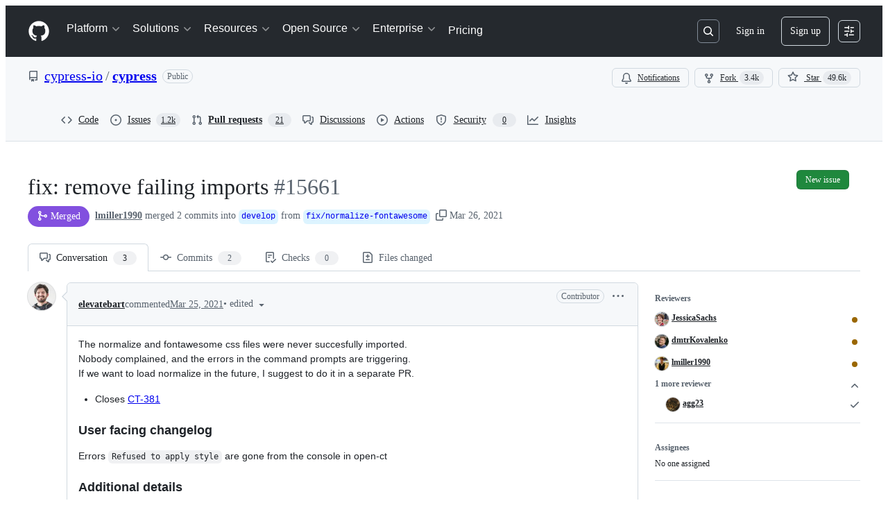

--- FILE ---
content_type: text/css
request_url: https://github.githubassets.com/assets/99954.4be80c7b0cfe9ecf6f13.module.css
body_size: 10091
content:
.MergeBoxSectionHeader-module__wrapper--zMA1Y{display:flex;gap:var(--base-size-8);padding:var(--base-size-16);position:relative}.MergeBoxSectionHeader-module__wrapperCanExpand--AoekL:hover{background:var(--control-transparent-bgColor-hover,var(--color-action-list-item-default-hover-bg));cursor:pointer}.MergeBoxSectionHeader-module__wrapperCanExpand--AoekL:has(:focus-visible){outline:solid 2px var(--focus-outlineColor,var(--color-accent-fg));outline-style:auto}.MergeBoxSectionHeader-module__button--mkkJX{bottom:0;cursor:pointer;height:100%;left:0;opacity:0;position:absolute;right:0;top:0;width:100%;z-index:1}.MergeBoxSectionHeader-module__button--mkkJX:after{bottom:0;content:"";left:0;position:absolute;right:0;top:0}.MergeBoxSectionHeader-module__MergeBoxSectionHeading--miHzz{font-size:var(--text-body-size-large,--text-title-size-small)}.ReviewerSection-module__reviewAuthor--ieHt5{color:var(--fgColor-default);display:flex;flex-direction:row;font-size:var(--text-body-size-medium);font-weight:var(--base-text-weight-normal);margin-left:var(--base-size-8);margin-right:var(--base-size-8);padding-top:5px;white-space:nowrap}.ReviewerSection-module__reviewAuthorAnchor--UMy9c{margin-left:var(--base-size-12)}.ReviewerSection-module__leadingVisual--_bMPf{min-height:24px}.ReviewerSection-module__reviewedIcon--KucH5{background-color:var(--bgColor-neutral-emphasis,var(--color-neutral-emphasis))}.ReviewerSection-module__readOnlyBadge--u8xtH{margin-top:var(--base-size-2)}.ReviewerSection-module__reviewerGroupsContainer--pZhlf{overflow-y:auto;padding-bottom:var(--stack-padding-condensed);padding-top:var(--stack-padding-condensed)}.ReviewerSection-module__reviewText--JiCKY{color:var(--fgColor-muted,var(--color-fg-muted));font-size:var(--text-body-size-small)}.ReviewerSection-module__reviewerActionBar--iT6ez{padding-right:var(--base-size-4)}.ReviewerSection-module__subtitleLink--J58lv{z-index:2}.MergeBoxExpandable-module__expandableContent--li_O1{border-top:var(--borderWidth-thin) solid var(--borderColor-muted);display:flex;flex-direction:column;max-height:300px;overflow-y:auto;padding-left:var(--base-size-8);padding-right:var(--base-size-8)}.MergeBoxExpandable-module__expandableWrapper--Ejab0{background-color:var(--bgColor-inset,var(--color-inset));display:grid;max-height:0;opacity:0;overflow:hidden;transition:max-height var(--transition-duration) cubic-bezier(.85,0,.3,1),visibility var(--transition-duration),opacity var(--transition-duration);--transition-duration:0.25s}@media(prefers-reduced-motion){.MergeBoxExpandable-module__expandableWrapper--Ejab0{--transition-duration:0}}.MergeBoxExpandable-module__isExpanded--PaOkp{max-height:300px;opacity:1}.ReviewGroupExpander-module__groupHeadingButton--S7IXP{--control-transparent-bgColor-selected:#0000;--button-invisible-bgColor-active:#0000;color:var(--fgColor-muted,var(--color-fg-muted))!important}.ReviewGroupExpander-module__expandableWrapper--Xlmef{display:grid;opacity:0;--transition-duration:0.25s;grid-template-rows:0fr;transition:grid-template-rows var(--transition-duration) cubic-bezier(.85,0,.3,1),visibility var(--transition-duration),opacity var(--transition-duration)}@media(prefers-reduced-motion){.ReviewGroupExpander-module__expandableWrapper--Xlmef{--transition-duration:0}}.ReviewGroupExpander-module__expandableListView--hoVAr{overflow:hidden}.ReviewGroupExpander-module__isExpanded--SHz1f{grid-template-rows:1fr;opacity:1}.SectionListItem-module__listItem--cGdcZ{display:flex;isolation:isolate;margin-left:var(--base-size-8);margin-right:var(--base-size-8);min-height:37px;overflow:hidden;padding-bottom:var(--base-size-2);padding-top:var(--base-size-2)}.SectionListItem-module__listItem--cGdcZ:focus,.SectionListItem-module__listItem--cGdcZ:hover{border-radius:var(--borderRadius-medium);margin-left:2px;margin-right:2px;padding-left:var(--base-size-6);padding-right:var(--base-size-6)}.ClosedOrMergedStateMergeBox-module__branchName--YOSfM{-webkit-box-decoration-break:clone;box-decoration-break:clone}.MergeabilityIcon-module__mergeabilityIcon--CV3kc{height:40px;left:-55px;top:0;width:40px}.MergeBox-module__mergeboxLoading--OhnXd{align-items:center;border:var(--borderWidth-thin) solid;border-color:var(--borderColor-default);border-radius:var(--borderRadius-medium);display:flex;flex-direction:row;justify-content:center;min-height:138px;padding:var(--base-size-4)}.MergeBox-module__mergePartialContainer--psYdf{overflow-y:clip}.MergeBox-module__mergeBoxAdjustBorders--vMX1B section:last-of-type{border-bottom:0!important;border-bottom-left-radius:var(--borderRadius-medium);border-bottom-right-radius:var(--borderRadius-medium);overflow:hidden}.MergeBoxErrorState-module__boundaryContainer--QgJ7i{margin-bottom:var(--base-size-8)}.BlockedSection-module__BlockedSectionMessage--kuN11{color:var(--fgColor-muted);margin-bottom:0}.BlockedSection-module__CircleOcticon--XMh4s{background-color:var(--bgColor-neutral-emphasis);color:var(--fgColor-onEmphasis)}.ExpandedChecks-module__checksGroupHeadingButton--PCfYf{--control-transparent-bgColor-selected:#0000;--button-invisible-bgColor-active:#0000;color:var(--fgColor-muted,var(--color-fg-muted))!important}.ExpandedChecks-module__checksContainer--ZfNYB{overflow-y:auto;padding-bottom:var(--stack-padding-condensed);padding-top:var(--stack-padding-condensed)}.ExpandedChecks-module__checksContainer--ZfNYB.ExpandedChecks-module__containPaint--TRfkR{contain:paint}.ExpandedChecks-module__expandableWrapper--aGEIv{display:grid;opacity:0;--transition-duration:0.25s;grid-template-rows:0fr;transition:grid-template-rows var(--transition-duration) cubic-bezier(.85,0,.3,1),visibility var(--transition-duration),opacity var(--transition-duration)}@media(prefers-reduced-motion){.ExpandedChecks-module__expandableWrapper--aGEIv{--transition-duration:0}}.ExpandedChecks-module__expandableListView--QDJPW{overflow:hidden}.ExpandedChecks-module__isExpanded--pq8Vj{grid-template-rows:1fr;opacity:1}.ExpandedChecks-module__groupHeader--jZHKD,.ExpandedChecks-module__unGroupedChecksHeader--yLZJm{align-items:center;display:flex;justify-content:space-between}.ExpandedChecks-module__totalChecksCountText--buDCm{--control-transparent-bgColor-selected:#0000;--button-invisible-bgColor-active:#0000;color:var(--fgColor-muted,var(--color-fg-muted))!important}.ExpandedChecks-module__checkSettingsButton--MONZT{margin-right:var(--base-size-12)}.ChecksGroup-module__ErrorFlash--WJCJc{margin-bottom:var(--base-size-16)}.ChecksGroup-module__ErrorOcticon--JPT2T{margin-right:var(--base-size-8)}.StatusCheckRow-module__spinnerWrapper--AjdFv{align-items:center;display:flex;height:var(--base-size-16);justify-content:center;left:0;position:absolute;top:0;width:var(--base-size-16)}.StatusCheckRow-module__spinnerInner--KITho{background-color:var(--fgColor-attention);border-radius:var(--borderRadius-full);height:var(--base-size-8);width:var(--base-size-8)}.StatusCheckRow-module__staticSpinner--zUcDB{opacity:.25}.StatusCheckRow-module__checksSpinnerWrapper--HgboO{color:var(--fgColor-attention);contain:paint;display:flex;position:relative}.StatusCheckRow-module__title--KooFt{color:var(--fgColor-muted);display:inline-block;margin-right:var(--base-size-4);overflow:hidden;padding-top:5px;text-overflow:ellipsis;white-space:nowrap}.StatusCheckRow-module__titleHeader--Qx8JS{color:var(--fgColor-default);font-size:var(--text-body-size-medium);font-weight:var(--base-text-weight-normal);margin-left:var(--base-size-8);margin-right:var(--base-size-8);white-space:nowrap}.StatusCheckRow-module__titleDescription--sgUXB{font-size:var(--text-body-size-small)}.StatusCheckRow-module__leadingVisual--JETy5{margin-left:var(--base-size-8)}.StatusCheckRow-module__requiredLabel--cYbp_{padding-top:var(--base-size-2)}.StatusCheckRow-module__buttonAnchorWrapper--NqQdl{color:var(--fgColor-muted);min-height:24px;min-width:24px}.StatusCheckRow-module__button--FN223{left:4px;margin-top:4px;position:relative;top:2px}.StatusCheckRowActionBar-module__statusCheckActionBar--Ipu3V{height:var(--base-size-32);min-width:var(--base-size-40);padding-right:var(--base-size-4)}.CheckRunItem-module__Box--LZ7kH{align-items:center;background-color:var(--bgColor-muted);border-bottom:var(--borderWidth-thin) solid var(--borderColor-default);display:flex;padding:var(--base-size-8) var(--base-size-16) var(--base-size-8) var(--base-size-12)}.CheckRunItem-module__Box_1--uqwhY{align-self:center;display:flex}.CheckRunItem-module__Link--sKVjI{margin-right:var(--base-size-8)}.CheckRunItem-module__Text--yCiXY{color:var(--fgColor-muted);font-size:var(--text-codeBlock-size)}.CheckRunItem-module__Text_1--byPUg{color:var(--fgColor-default);font-weight:var(--base-text-weight-semibold);margin-right:var(--base-size-2)}.CheckRunItem-module__Text_2--JMqoY{font-style:italic}.CheckRunItem-module__Link_1--i579_{font-size:var(--text-codeBlock-size);margin-left:auto;padding-left:var(--base-size-12)}.CheckRunItem-module__Box_2--Ht42S{align-self:center;height:16px;margin-left:var(--base-size-8);margin-right:var(--base-size-8);min-width:16px;width:16px}@keyframes StatusCheckStatesIcon-module__smooth-appear--x7rmF{to{opacity:1;transform:scale(1)}}.StatusCheckStatesIcon-module__iconWrapper--LPiWu{height:32px;position:relative;width:32px}.StatusCheckStatesIcon-module__icon--trJdb{left:0;position:absolute;top:0}.StatusCheckStatesIcon-module__icon-animate--U9a0b{animation:StatusCheckStatesIcon-module__smooth-appear--x7rmF .3s cubic-bezier(.8,-.25,.55,1.5) forwards;animation-delay:.6s;opacity:0;transform:scale(.5)}.ChecksStatusBadgeFooter-module__Box--A9a95{display:flex;flex-direction:column;max-height:230px;overflow:auto}@media screen and (min-width:544px){.ChecksStatusBadgeFooter-module__Box--A9a95{max-height:380px}}.ConflictsSection-module__selectable--BT2Oj{-webkit-user-select:text;user-select:text}.ConflictsSection-module__ConflictsSectionLoadingSpinner--tkJ8X{margin-top:0!important;width:auto}.ConflictsSection-module__ConflictsSectionStatusSpinner--qtsen{margin-left:var(--base-size-8)}.ChecksStatusBadgeHeader-module__Text--mNbul,.ChecksStatusBadgeHeader-module__Text_1--Ccfb0{font-size:var(--text-body-size-large,--text-title-size-small);font-weight:var(--base-text-weight-semibold)}.ChecksStatusBadgeHeader-module__Text_1--Ccfb0{color:var(--fgColor-danger,var(--color-danger-fg))}.ChecksStatusBadgeHeader-module__Text_2--d8Yn7{color:var(--fgColor-attention,var(--color-attention-fg));font-size:var(--text-body-size-large,--text-title-size-small);font-weight:var(--base-text-weight-semibold)}.CenteredLoadingSpinner-module__SpinnerContainer--Kwt8t{align-items:center;display:flex;flex-direction:row;justify-content:center;margin-top:var(--base-size-40);width:100%}.CheckStatusDialog-module__Dialog--k1EnR{background-color:var(--bgColor-default);border:var(--borderWidth-thin) solid var(--borderColor-default);border-bottom:0;box-shadow:none;overflow-y:auto}.CheckStatusDialog-module__Dialog_Body--sRD_i{padding:0}.CheckStatusDialog-module__Box--uYuTX{display:flex;justify-content:center;padding:var(--base-size-8)}.DraftStateSection-module__DraftStateCircleIcon--APxWt{background:var(--bgColor-draft-emphasis,var(--bgColor-neutral-emphasis));color:var(--fgColor-onEmphasis)}.DraftStateSection-module__DraftStateFlashMessage--XlMkr{margin-bottom:var(--base-size-16)}.DraftStateSection-module__DraftStateIcon--_Co24{margin-right:var(--base-size-8)}.ChecksStatusBadge-module__ChecksStatusBadgeButton--rZYKL{color:var(--fgColor-default);font-weight:var(--base-text-weight-normal);padding:var(--base-size-4)}.ChecksStatusBadge-module__ChecksStatusBadgeIconButton--rpD4z{margin-right:var(--base-size-8);padding:0}.ChecksStatusBadge-module__ChecksStatusBadgeIconButton--rpD4z:hover:not([disabled]){background:var(--page-header-bgColor,var(--color-page-header-bg,#0d1117))}.AuthorDisplayName-module__Text--i7M4Z{white-space:nowrap}.AuthorDisplayName-module__truncate--Iw1IE{max-width:150px}@media screen and (min-width:768px){.AuthorDisplayName-module__truncate--Iw1IE{max-width:200px}}.AuthorAvatar-module__authorAvatarImage--bQzij{margin-left:1px;margin-right:var(--base-size-8);margin-top:-1px}.AuthorAvatar-module__AuthorAvatarContainer--Z1TF8{align-items:center;display:flex;flex-direction:row}.AuthorAvatar-module__authorHoverableLink--vw9qe{white-space:nowrap}.AuthorAvatar-module__authorHoverableLink--vw9qe:hover{text-decoration:underline}.AuthorsDialog-module__PrimerLink--EKj48{margin-left:var(--base-size-4);margin-right:var(--base-size-4)}.AuthorsDialog-module__ActionList--qxNlU{overflow-y:auto;padding-bottom:var(--base-size-8);padding-top:var(--base-size-8)}.AuthorsDialog-module__ActionList_LinkItem--DrLG5{color:var(--fgColor-default);display:flex;flex-direction:row;font-size:var(--text-body-size-medium);padding-bottom:var(--base-size-8);padding-top:var(--base-size-8)}.AuthorsDialog-module__ActionList_LinkItem--DrLG5:hover{background-color:var(--bgColor-muted)}.AuthorsDialog-module__GitHubAvatar--lwnwX{margin-right:var(--base-size-8)}.AuthorLink-module__authorLinkContainer--kzOT6{align-items:center;display:flex;flex-direction:row}.AuthorLink-module__authorNameLink--dCuQh{white-space:nowrap}.AuthorLink-module__authorNameLink--dCuQh:hover{text-decoration:underline}.OrgLink-module__orgLink--mWbZQ{color:var(--fgColor-muted,var(--color-fg-muted));font-weight:400;white-space:nowrap}.OrgLink-module__orgLink--mWbZQ:hover{color:var(--fgColor-muted,var(--color-fg-muted))!important;text-decoration:underline!important}.CommitAttribution-module__AuthorLink--oMvAS{padding-left:var(--base-size-4)}.CommitAttribution-module__CommitAttributionContainer--Si80C{align-items:center;display:flex;flex-direction:row;flex-wrap:wrap}@media screen and (min-width:1012px){.CommitAttribution-module__CommitAttributionContainer--Si80C{flex-wrap:nowrap}}.CompactCommentButton-module__CompactCommentInputContainer--mPD5I{align-items:center;background-color:var(--bgColor-default);border:var(--borderWidth-thin) solid;border-color:var(--borderColor-default);border-radius:var(--borderRadius-medium);color:var(--fgColor-muted);cursor:text;display:flex;flex-direction:row;font-weight:var(--base-text-weight-normal);height:var(--control-medium-size);justify-content:left;line-height:var(--text-body-lineHeight-medium);padding-left:var(--base-size-8);padding-right:var(--base-size-8);width:100%}.MergeQueueSection-module__MergeQueueSectionText--rEy7Y{color:var(--fgColor-muted)}.AsyncChecksStatusBadge-module__ChecksStatusBadge--Ddd3K{color:var(--fgColor-muted);height:18px;padding:var(--base-size-2)}.PullRequestStateLabel-module__unlisted--pcrfP{align-items:center;background-color:var(--bgColor-muted);border-radius:var(--base-size-28);box-shadow:var(--boxShadow-thin,inset 0 0 0 1px) var(--borderColor-default,#0000);color:var(--fgColor-muted);display:inline-flex;font-size:var(--text-body-size-medium);font-weight:var(--base-text-weight-semibold);gap:var(--base-size-4);line-height:16px;padding:var(--base-size-8) var(--base-size-12);text-align:center}.PullRequestHeaderSummary-module__truncateBranch--bdsQu{max-width:35vw;overflow:hidden;text-overflow:ellipsis;white-space:nowrap}.PullRequestHeaderSummary-module__summaryContainer--iNR1T{flex-wrap:wrap;gap:0 4px}@media screen and (min-width:1012px){.PullRequestHeaderSummary-module__summaryContainer--iNR1T{flex-wrap:nowrap;white-space:nowrap}}.PullRequestsProcessingIndicator-module__button--IKkby{color:var(--fgColor-muted);padding-bottom:var(--base-size-4)}.PullRequestsProcessingIndicator-module__indicator--iNiwb{align-items:center;display:flex;font-weight:var(--base-text-weight-normal);margin-top:var(--base-size-4);padding-left:var(--base-size-4)}.PullRequestsProcessingIndicator-module__text--JUMXg{color:var(--fgColor-muted);font-size:var(--text-body-size-small);margin-left:var(--base-size-4)}.use-sticky-header-module__stickyHeader--UQFpz{background-color:var(--bgColor-default);position:sticky;top:var(--base-sticky-header-height,0)!important;transition:background-color .2s ease-in-out,box-shadow .2s ease-in-out;z-index:11}.FlashError-module__Flash--fKR6V{margin-bottom:var(--base-size-16)}.FlashError-module__SafeHTMLText--J8lL9{font-weight:var(--base-text-weight-semibold)}.FlashError-module__Link--doNrG{margin-left:var(--base-size-4)}.FlashError-module__ruleViolationsTitle--rHHNU{font-weight:var(--base-text-weight-semibold);margin-bottom:var(--base-size-4)}.FlashError-module__ruleViolationRow--ekTTM{align-items:center;display:flex}.FlashError-module__Octicon--U4ZWa{color:var(--fgColor-danger)}.FlashError-module__ruleViolationText--Oe758{margin-left:var(--base-size-8)}.CodeDropdownButton-module__TabNav--zWa9N{background:var(--bgColor-muted)}.CodeDropdownButton-module__TabNav--zWa9N .CodeDropdownButton-module__NavItem--_hXZP{border-radius:0;border-width:0;flex:1 0 auto;min-height:var(--control-large-size)}.CodeDropdownButton-module__TabNav--zWa9N .CodeDropdownButton-module__NavItem--_hXZP[aria-selected=false]:hover{background:var(--control-transparent-bgColor-hover)}.CodeDropdownButton-module__TabNav--zWa9N .CodeDropdownButton-module__NavItem--_hXZP[aria-selected=true]{border-left:var(--borderWidth-thin) solid var(--borderColor-default);border-right:var(--borderWidth-thin) solid var(--borderColor-default);border-top-left-radius:var(--borderRadius-default);border-top-right-radius:var(--borderRadius-default)}.CodeDropdownButton-module__TabNav--zWa9N .CodeDropdownButton-module__NavItem--_hXZP[aria-selected=true]:first-child{border-left:0}.CodeDropdownButton-module__TabNav--zWa9N .CodeDropdownButton-module__NavItem--_hXZP[aria-selected=true]:last-child{border-right:0}.CodeDropdownButton-module__CodespacesSkeletonWrapper--KXl0V{box-sizing:border-box;width:100%}.CodeDropdownButton-module__CodespacesSkeletonWrapper--KXl0V .CodeDropdownButton-module__SkeletonLoaderWrapper--suXcn{margin:var(--base-size-16);max-width:100%}.ConfirmMerge-module__ConfirmMergeContainer--svghz{margin-top:var(--base-size-16)}.ConfirmMerge-module__ConfirmMergeText--Lq1XQ{color:var(--fgColor-muted);font-size:var(--text-body-size-medium)}.DiffSquares-module__diffSquare--KZMTU{border-radius:2px;border-style:solid;border-width:var(--borderWidth-thin);height:8px;margin-left:1px;outline-offset:-1px;width:8px}.DiffSquares-module__addition--kxGde{background-color:var(--bgColor-success-emphasis);border-color:var(--borderColor-success-emphasis)}.DiffSquares-module__deletion--vyEtU{background:repeating-linear-gradient(to right bottom,#fff9,#fff9 .11rem,var(--bgColor-danger-emphasis) .11rem,var(--bgColor-danger-emphasis) .22rem);background-color:var(--bgColor-danger-emphasis);border-color:var(--borderColor-danger-emphasis)}.DiffSquares-module__neutral--_tGgY{background-color:var(--bgColor-neutral-muted);border-color:var(--borderColor-default)}.FileFilter-module__filterLoadingHeight--sNCxc{height:100px}.FileFilter-module__filterMaxHeight--Pjb6V{max-height:28px}.FileFilter-module__filterIndicator--RhRsj{background-color:var(--bgColor-accent-emphasis,var(--color-accent-emphasis));border:var(--borderWidth-thin) solid var(--borderColor-default,var(--color-border-default));border-radius:50%;height:8px;position:absolute;right:calc(var(--base-size-2)*-1);top:calc(var(--base-size-2)*-1);width:8px}.FileFilter-module__clearFiltersText--zFlXb{color:var(--fgColor-accent)}.DiffFileTree-module__file-tree-row--GJi_6{contain:strict;contain-intrinsic-height:auto 32px;content-visibility:auto}.GroupsList-module__GroupsListContainer--x6dMy{border-bottom:var(--borderWidth-default) solid var(--borderColor-default);margin-bottom:var(--base-size-16);max-width:calc(var(--pane-max-width) - 2px);padding-bottom:var(--base-size-8)}@media screen and (min-width:1012px){.GroupsList-module__GroupsListContainer--x6dMy{margin-bottom:0;margin-right:var(--base-size-16);padding:var(--base-size-8) 0 var(--base-size-8)}}.GroupsList-module__GroupsListItemsShiftLeft--PGMNM{margin-left:calc(var(--base-size-8)*-1);margin-right:calc(var(--base-size-8)*-1)}.GroupsList-module__GroupItem--vAFCe{overflow:hidden;text-overflow:ellipsis;white-space:nowrap;width:100%}.GroupsList-module__GroupsListToggle--KO5Om{background:#0000;border:0;border-radius:var(--borderRadius-medium,.375rem);padding:var(--base-size-8);width:100%}.GroupsList-module__GroupsListToggle--KO5Om:hover{background-color:var(--control-transparent-bgColor-hover)}.PullRequestFileTree-module__sidebar--A_ZKx{padding-left:1px;padding-top:var(--base-size-16)}.PullRequestFileTree-module__FileTreeScrollable--tm_BE{overflow-y:auto}.DiffPlaceholder-module__DiffPlaceholderSVG--zRrf1{bottom:0!important;clip:rect(1px,1px,1px,1px);clip-path:inset(50%);height:84px;position:absolute;width:320px}.ViewedFileProgress-module__ProgressContainer--ZQ1e8{color:var(--fgColor-muted);font-size:var(--text-body-size-small);overflow:hidden;text-overflow:ellipsis;white-space:nowrap}.ViewedFileProgress-module__FilesCountText--q4rKx{color:var(--fgColor-default);font-weight:var(--base-text-weight-medium)}.ViewedFileProgress-module__ViewedText--vvFsM{display:none}@media screen and (min-width:1012px){.ViewedFileProgress-module__ViewedText--vvFsM{display:inline-flex}}.UnifiedDiffLines-module__diffTextCell--y7sIw{padding-left:var(--base-size-24);padding-right:var(--base-size-24);padding-top:1px;position:relative}.UnifiedDiffLines-module__diffHunkCell--PwOTu{background-color:var(--bgColor-accent-muted,var(--color-accent-subtle));flex-grow:1}.UnifiedDiffLines-module__diffHunkText--nwvt0{align-items:center;display:flex;flex-direction:row;padding-left:var(--base-size-24);padding-right:var(--base-size-24);padding-top:1px;position:relative;-webkit-user-select:none;user-select:none}.UnifiedDiffLines-module__diffTextInner--z42oB{color:var(--fgColor-default,var(--color-fg-default));overflow:hidden;word-break:break-word;word-wrap:break-word;white-space:pre-wrap}.UnifiedDiffLines-module__diffTextMarker--XE3qq{left:var(--base-size-8);padding-right:var(--base-size-8);position:absolute;top:1px;-webkit-user-select:none;user-select:none}.UnifiedDiffLines-module__syntaxHighlightedAdditionLine--GBB6F [class~=x]{background-color:var(--diffBlob-additionWord-bgColor,var(--diffBlob-addition-bgColor-word));color:var(--diffBlob-additionWord-fgColor,var(--diffBlob-addition-fgColor-text))}.UnifiedDiffLines-module__syntaxHighlightedAdditionLine--GBB6F [class~=x-first]{border-bottom-left-radius:var(--borderRadius-small);border-top-left-radius:var(--borderRadius-small)}.UnifiedDiffLines-module__syntaxHighlightedAdditionLine--GBB6F [class~=x-last]{border-bottom-right-radius:var(--borderRadius-small);border-top-right-radius:var(--borderRadius-small)}.UnifiedDiffLines-module__syntaxHighlightedDeletionLine--mmCob [class~=x]{background-color:var(--diffBlob-deletionWord-bgColor,var(--diffBlob-deletion-bgColor-word));color:var(--diffBlob-deletionWord-fgColor,var(--diffBlob-deletion-fgColor-text))}.UnifiedDiffLines-module__syntaxHighlightedDeletionLine--mmCob [class~=x-first]{border-bottom-left-radius:var(--borderRadius-small);border-top-left-radius:var(--borderRadius-small)}.UnifiedDiffLines-module__syntaxHighlightedDeletionLine--mmCob [class~=x-last]{border-bottom-right-radius:var(--borderRadius-small);border-top-right-radius:var(--borderRadius-small)}.UnifiedDiffLines-module__diffLineNumber--Ls6hS{min-width:50px;text-align:right;-webkit-user-select:none;user-select:none;width:1%}.UnifiedDiffLines-module__unifiedDiffLines--UDm5a{border-bottom:0;border-left:var(--borderWidth-thin);border-right:var(--borderWidth-thin);border-top:0;border-color:var(--borderColor-muted);border-style:solid}.ReviewThreadComment-module__ReviewThreadContainer--mI1dg:not(:first-child){background-color:var(--bgColor-inset)}.ReviewThreadComment-module__ReviewThreadContainer--mI1dg:first-child+div{border-top:var(--borderWidth-thin) solid;border-color:var(--borderColor-muted)}.ReviewThreadComment-module__ReviewThreadContainer--mI1dg:focus,.ReviewThreadComment-module__ReviewThreadContainer--mI1dg:target{box-shadow:none;outline:2px solid;outline-color:var(--fgColor-accent);outline-offset:-2px}.ReviewThreadComment-module__anchorable--bXoU8{scroll-margin-top:120px}.ReviewThreadComment-module__ReviewThreadWrapper--zXqpP{display:flex}.ReviewThreadComment-module__ReviewThreadWrapper--zXqpP:where([data-is-reply=true]){padding-left:var(--base-size-4)}.ReviewThreadComment-module__ReviewThreadWrapper--zXqpP:where([data-is-reply=false]){padding-left:0}.ReviewThreadComment-module__ReviewThreadBox--Ddyuz{border-left:var(--borderWidth-thin) solid;border-color:var(--borderColor-default);height:8px;margin-left:var(--base-size-24)}.ReviewThreadComment-module__ReviewThreadInnerContainer--xw85s{padding-bottom:0;padding-left:var(--base-size-16);padding-right:var(--base-size-16)}.ReviewThreadComment-module__ReviewThreadInnerContainer--xw85s:where([data-is-nested-reply=true]){padding-top:0}.ReviewThreadComment-module__ReviewThreadInnerContainer--xw85s:where([data-is-nested-reply=false]){padding-top:var(--base-size-8)}.ReviewThreadComment-module__ReplyWrapper--yIUaX{border-left:var(--borderWidth-thin) solid;border-color:var(--borderColor-default);margin-left:var(--base-size-24);margin-right:var(--base-size-4);padding-left:var(--base-size-16)}.ReviewThreadComment-module__ReplyWrapper--yIUaX:where([data-is-last-child=true]){border-image:linear-gradient(to bottom,var(--borderColor-default,var(--color-border-default)),#0000) 1 100%}.ReviewThreadComment-module__SafeHTMLBox--SVSQJ{font-size:var(--text-body-size-medium);margin-top:var(--base-size-4)}.ReviewThreadComment-module__SafeHTMLBoxWrapped--NYuTu [class~=js-suggested-changes-blob] [class~=blob-code-inner]{overflow-wrap:break-word;white-space:pre-wrap}.ReviewThreadComment-module__SafeHTMLBoxWrapped--NYuTu [class~=js-suggested-changes-blob] [class~=blob-num]{vertical-align:top}.ReviewThreadComment-module__ReactionViewerContainer--NbRZI{display:flex;flex-direction:column;margin-top:var(--base-size-16)}.ReviewThreadComment-module__BodyHTMLContainer--O6lsx:where([data-is-reply=true]){overflow-x:auto;padding-bottom:var(--base-size-8);padding-right:var(--base-size-8);width:100%}.ReviewThreadComment-module__BodyHTMLContainer--O6lsx:where([data-is-reply=false]){padding-bottom:var(--base-size-8);padding-left:var(--base-size-16);padding-right:var(--base-size-16);width:100%}.StaticUnifiedDiffPreview-module__StaticDiffPreview--d7JRB{border:0;border-bottom-left-radius:var(--borderRadius-medium);border-bottom-right-radius:var(--borderRadius-medium);border-bottom-width:6px;border-color:var(--borderColor-muted);border-style:solid;margin:var(--base-size-16)}.StaticUnifiedDiffPreview-module__HeaderContainer--U8eOl{border-color:var(--borderColor-muted);border-style:solid;border-top-left-radius:var(--borderRadius-medium);border-top-right-radius:var(--borderRadius-medium);border-width:var(--borderWidth-thin);color:var(--fgColor-muted);padding:var(--base-size-4) var(--base-size-8)}.ConversationHeader-module__file-name-overflow--Ymb0e{text-overflow:ellipsis}.ThreadHeader-module__ThreadHeaderIconButton--RGjVM:where([data-thread-resolved=true]){color:var(--fgColor-done,var(--color-done-fg))!important}.PendingCommentPreview-module__commentBody--hkwI8{font-size:var(--text-body-size-medium);padding:var(--base-size-16)}.ThreadPreviewSkeleton-module__container--htTsy{border:var(--borderWidth-thin) solid var(--borderColor-default);border-radius:var(--borderRadius-medium);display:flex;flex-direction:column}.ThreadPreviewSkeleton-module__header--Kb2yD{align-items:center;border-bottom:var(--borderWidth-thin) solid var(--borderColor-muted);display:flex;height:41px;justify-content:space-between;padding:var(--base-size-8) var(--base-size-12)}.ThreadPreviewSkeleton-module__filePath--mkVse{width:33%!important}.ThreadPreviewSkeleton-module__diffPreview--GgYEG{border-bottom:var(--borderWidth-thin) solid var(--borderColor-muted);padding:var(--base-size-8)}.ThreadPreviewSkeleton-module__diffLine--FdfDf{align-items:center;display:flex;gap:var(--base-size-8);padding:var(--base-size-4) 0}.ThreadPreviewSkeleton-module__lineNumberCol--XopBh{height:16px;width:100px}.ThreadPreviewSkeleton-module__diffContent--QTAFY{flex:1;height:16px}.ThreadPreviewSkeleton-module__comment--QDlk_{padding:var(--base-size-12)}.ThreadPreviewSkeleton-module__commentHeader--Q2qlw{align-items:center;display:flex;gap:var(--base-size-8);justify-content:space-between;margin-bottom:var(--base-size-12)}.ThreadPreviewSkeleton-module__authorName--ZEd9b{width:150px!important}.ThreadPreviewSkeleton-module__timestamp--hWdJC{width:60px!important}.ThreadPreviewSkeleton-module__commentBody--ZeA3D{display:flex;flex-direction:column;gap:var(--base-size-8)}.ThreadPreviewSkeleton-module__commentLine--QWarv{height:14px}.ThreadPreviewSkeleton-module__footer--VRqF8{align-items:center;display:flex;gap:var(--base-size-8);padding:var(--base-size-8) var(--base-size-12)}.ThreadPreviewSkeleton-module__repliesButton--v96MV{border-radius:var(--borderRadius-small);height:24px;width:80px}.Annotation-module__annotation--KlX5M{border-left:var(--borderWidth-thicker) solid}.Annotation-module__annotationSource--fZyli{flex-grow:2}.Annotation-module__annotationMessage--gFM9M{display:"-webkit-box";font-family:var(--fontStack-monospace);font-size:var(--text-body-size-small);line-height:var(--text-body-lineHeight-small);overflow:hidden;line-clamp:8;-webkit-box-orient:vertical;-webkit-line-clamp:8;max-width:unset;white-space:pre-wrap}.Annotation-module__inlineReviewThreadHeading--Qj9j8{color:var(--fgColor-muted);font-size:var(--text-body-size-small);font-weight:var(--base-text-weight-normal);padding-left:var(--base-size-4)}@keyframes AnnotationIcon-module__fadeIn--HmaxH{0%{opacity:0}to{opacity:1}}.AnnotationIcon-module__AnimatedAnnotationIcon--rXSEJ{animation:AnnotationIcon-module__fadeIn--HmaxH .1s ease-in}.AlertsSidePanel-module__annotationsHeaderFileName--JzcsF{direction:rtl;text-overflow:ellipsis}.ReviewMenuButton-module__ReviewMenuButton--uK7FN [data-component=trailing-icon]{margin-left:calc(var(--base-size-4)*-1);margin-right:calc(var(--base-size-4)*-1)}.ReviewMenuButton-module__CommentBoxContainer--Un2Pq{flex-grow:1;width:100%}.ReviewMenuButton-module__SubmitReviewButton--ZSu4L:disabled kbd{opacity:.2}.ReviewMenuButton-module__ErrorMessage--bglZe{margin-bottom:var(--base-size-8);margin-top:var(--base-size-8);width:100%}@media screen and (max-width:767px){.ReviewMenuButton-module__ExpandSection--sAB8o{display:none}}.ReviewMenuButton-module__AnchoredReviewBody--nirqE{display:flex;flex-direction:column;max-height:max(350px,50vh);overflow-y:auto;padding:var(--base-size-16)}@media screen and (max-width:767px){.ReviewMenuButton-module__AnchoredReviewBody--nirqE{max-height:80vh}}@media(min-width:1280px){.ReviewMenuButton-module__AnchoredReviewBody--nirqE{max-height:60vh}}@media(min-width:1400px){.ReviewMenuButton-module__AnchoredReviewBody--nirqE{max-height:64vh}}.ReviewMenu-module__Radio--i3DSd{margin-top:var(--base-size-4)}.ReviewMenu-module__RadioGroup--uQwUG{margin-top:var(--base-size-16)}.ReviewMenu-module__RadioText--dXY49{color:var(--fgColor-muted);font-size:var(--text-body-size-small);font-weight:var(--base-text-weight-normal)}.DiffCompactLinesPopover-module__PopoverContainer--A4URR{right:-4px;top:60px}.DiffCompactLinesPopover-module__PopoverContent--HUydq{min-width:260px;width:40%}.DiffCompactLinesPopover-module__Heading--hFmwp{font-size:var(--text-body-size-large,--text-title-size-small)}.RefreshButton-module__refresh--gOrN1{background-color:var(--bgColor-severe-muted);color:var(--fgColor-severe);font-weight:var(--base-text-weight-semibold)}.RefreshButton-module__refresh--gOrN1:hover{text-decoration:underline}.RefreshButton-module__refresh--gOrN1 [data-component=leadingVisual]{color:var(--fgColor-severe)}.Ago-module__AgoTimestampLink--cfwj_{color:var(--fgColor-muted)}.Ago-module__timestampText--rtBsS:focus,.Ago-module__timestampText--rtBsS:hover{color:var(--fgColor-accent);text-decoration:underline}.SimpleSelect-module__Header--DPfBs{align-items:center;border-bottom:var(--borderWidth-thin) solid;border-color:var(--borderColor-default);display:flex;justify-content:space-between;padding:var(--base-size-8)}.SimpleSelect-module__Title--dSeJ4{font-size:var(--text-body-size-medium);margin-left:var(--base-size-8)}.SimpleSelect-module__Wrapper--cFdti{display:flex;flex-direction:column;height:inherit;max-height:inherit}.SimpleSelect-module__Wrapper--cFdti:where([data-container=overlay]){width:280px}.SimpleSelect-module__Wrapper--cFdti:where([data-container=dialog]){width:100%}.SimpleSelect-module__SelectBodyWrapper--Dre5i{height:100%;overflow:auto}.SimpleSelect-module__DialogBody--NoZic{padding:0}.SimpleSelect-module__FooterButtons--KIw4g{align-items:center;display:flex;justify-content:space-between;width:100%}.SimpleSelect-module__Footer--BWYvt{align-items:center;border-top:var(--borderWidth-thin) solid;border-top-color:var(--borderColor-default);display:flex;flex-shrink:0;justify-content:space-between;min-height:44px;padding:var(--base-size-16)}.SimpleSelect-module__Footer--BWYvt:where([data-hide-primary-actions]){padding:var(--base-size-8)}.SimpleSelect-module__FooterContent--CCfD8{flex-grow:0}.SimpleSelect-module__FooterContent--CCfD8:where([data-hide-primary-actions]){flex-grow:1}.SimpleSelect-module__FooterActions--ILN1s{display:flex;gap:var(--stack-gap-condensed)}.CommitSelector-module__CommitSelectorWrapper--Wp_n9{display:flex;flex-direction:column;height:inherit;max-height:inherit}.CommitSelector-module__CommitSelectorContainer--_atPn{height:100%;overflow:auto}.PullRequestFilesToolbar-module__is-stuck--pCXhL .PullRequestFilesToolbar-module__show-when-stuck--ONyyF{display:flex!important}@media screen and (max-width:767px){.PullRequestFilesToolbar-module__is-stuck--pCXhL .PullRequestFilesToolbar-module__show-when-stuck--ONyyF{display:none!important}}.PullRequestFilesToolbar-module__is-stuck--pCXhL .PullRequestFilesToolbar-module__hide-when-stuck--WUhjy{display:none}@media screen and (min-width:768px){.PullRequestFilesToolbar-module__is-stuck--pCXhL .PullRequestFilesToolbar-module__hide-when-stuck-large--jRjpF{display:none!important}}@media screen and (max-width:767px){.PullRequestFilesToolbar-module__is-stuck--pCXhL .PullRequestFilesToolbar-module__pr-title-details--NZamC{display:none!important}}.PullRequestFilesToolbar-module__show-when-stuck--ONyyF{display:none!important}.PullRequestFilesToolbar-module__hide-when-stuck--WUhjy,.PullRequestFilesToolbar-module__hide-when-stuck-large--jRjpF{display:block}.PullRequestFilesToolbar-module__pr-sticky-title--Fu24T{text-overflow:ellipsis}.PullRequestFilesToolbar-module__file-controls--XN2fA{align-items:center;display:none;gap:var(--base-size-16)}@media screen and (min-width:768px){.PullRequestFilesToolbar-module__file-controls--XN2fA{display:flex}}.PullRequestFilesToolbar-module__file-controls--XN2fA .PullRequestFilesToolbar-module__file-controls-navigation--Ti_xo{display:none}@media screen and (min-width:768px){.PullRequestFilesToolbar-module__file-controls--XN2fA .PullRequestFilesToolbar-module__file-controls-navigation--Ti_xo{display:flex}}.PullRequestFilesToolbar-module__file-controls-divider--oWuSw{border-left:var(--borderWidth-thin) solid var(--borderColor-default,var(--color-border-default));display:none;height:var(--base-size-28);margin-inline:var(--base-size-4);width:var(--borderWidth-thin)}@media screen and (min-width:768px){.PullRequestFilesToolbar-module__file-controls-divider--oWuSw{display:block}}.PullRequestFilesToolbar-module__toolbar--bXrnB{border-bottom:solid var(--borderWidth-thin) var(--borderColor-default);height:var(--base-size-60);padding-bottom:var(--base-size-16)!important;padding-top:var(--base-size-16)!important;transition:none;width:100%}.PullRequestFilesToolbar-module__toolbar--bXrnB.PullRequestFilesToolbar-module__is-stuck--pCXhL{margin-left:calc(var(--base-size-16)*-1);margin-right:calc(var(--base-size-16)*-1);padding-left:var(--base-size-16)!important;padding-right:var(--base-size-16)!important;width:100vw}@media screen and (min-width:768px){.PullRequestFilesToolbar-module__toolbar--bXrnB.PullRequestFilesToolbar-module__is-stuck--pCXhL{margin-left:calc(var(--base-size-24)*-1);margin-right:calc(var(--base-size-24)*-1);padding:var(--base-size-8) var(--base-size-24)!important}}@media screen and (min-width:1012px){.PullRequestFilesToolbar-module__toolbar--bXrnB.PullRequestFilesToolbar-module__is-stuck--pCXhL{margin-left:calc(var(--base-size-32)*-1);margin-right:calc(var(--base-size-32)*-1);padding-left:var(--base-size-32)!important;padding-right:var(--base-size-32)!important}}.PullRequestFilesToolbar-module__simple-toolbar--q_1hU{border-bottom:solid var(--borderWidth-thin) var(--borderColor-default);height:var(--base-size-60);padding-bottom:var(--base-size-12)!important;padding-top:var(--base-size-12)!important;transition:none;width:100%}.PullRequestFilesToolbar-module__stickyHeaderActivationThreshold--hlyC0{height:1px;visibility:hidden}:root{--single-file-mode-onboarding-popover-width:260px}.SingleFileModeOnboardingPopover-module__PopoverContainer--wtwv5{left:calc(var(--single-file-mode-onboarding-popover-width)*-1/2 + 24px);top:var(--base-size-36)}.SingleFileModeOnboardingPopover-module__PopoverContent--zQnno{min-width:var(--single-file-mode-onboarding-popover-width);width:40%}.SingleFileModeOnboardingPopover-module__Heading--BRcrc{font-size:var(--text-body-size-large,--text-title-size-small)}.DiffComparisonViewer-module__Container--nndHZ{container-name:diffComparisonViewer;container-type:inline-size}.DiffComparisonViewer-module__HiddenPane--pMKU7{contain:content;display:none!important}.DiffComparisonViewer-module__PaneContain--PQMad{contain:content}.DiffComparisonViewer-module__PaneOverflowVisible--fmHF4 [class*=PageLayout-Pane]{overflow:visible}.DiffComparisonViewer-module__RegularTreeToggle--_Zt7h{display:none;position:relative}.DiffComparisonViewer-module__MobileTreeToggle--lAOrS{display:flex;position:relative}@container diffComparisonViewer (min-width: 1012px){.DiffComparisonViewer-module__MobileTreeToggle--lAOrS{display:none}.DiffComparisonViewer-module__RegularTreeToggle--_Zt7h{display:flex}}@container diffComparisonViewer (max-width: 1011px){.DiffComparisonViewer-module__Pane--FbQgQ{flex-direction:column}}@container diffComparisonViewer (min-width: 1012px){.DiffComparisonViewer-module__Pane--FbQgQ.DiffComparisonViewer-module__WideExpanded--a6hBe{max-height:calc(100vh - var(--base-size-64))}.DiffComparisonViewer-module__Pane--FbQgQ.DiffComparisonViewer-module__WideExpanded--a6hBe>[role=region]{overflow:hidden}.DiffComparisonViewer-module__Pane--FbQgQ.DiffComparisonViewer-module__WideCollapsed--nAjUj{display:none!important}}@container diffComparisonViewer (max-width: 1011px){.DiffComparisonViewer-module__Pane--FbQgQ.DiffComparisonViewer-module__CompactHidden--NQ1CL{display:none!important}}.DiffComparisonViewer-module__Pane--FbQgQ.DiffComparisonViewer-module__CompactOverlay--ZnZLv{display:none!important}@container diffComparisonViewer (max-width: 1011px){.DiffComparisonViewer-module__Pane--FbQgQ.DiffComparisonViewer-module__CompactInline--jndVg{width:100%}.DiffComparisonViewer-module__Pane--FbQgQ.DiffComparisonViewer-module__CompactInline--jndVg [class*=Pane]{width:100%!important}}.DiffComparisonViewer-module__Content--Cv2ab{padding-bottom:var(--base-size-40);padding-left:0;padding-top:var(--base-size-16)}@container diffComparisonViewer (min-width: 1012px){.DiffComparisonViewer-module__Content--Cv2ab.DiffComparisonViewer-module__WideExpanded--a6hBe{padding-left:var(--base-size-16)}}.DiffComparisonViewer-module__SkeletonWrapper--eZhhq{border-bottom:solid var(--borderWidth-thin) var(--borderColor-default);margin-top:1px;padding:var(--base-size-12) var(--base-size-16)}.DiffComparisonViewer-module__SkeletonIconWrapper--e2YmQ{align-items:center;display:flex;height:var(--control-small-size);justify-content:center;width:var(--control-small-size)}.DiffFileHeader-module__diff-file-header--Z8VIs{align-items:center;background-color:var(--bgColor-muted);border:var(--borderWidth-thin) solid var(--borderColor-default);border-radius:var(--borderRadius-medium);border-bottom-left-radius:0;border-bottom-right-radius:0;container-type:inline-size;display:flex;margin-bottom:-1px;padding:var(--base-size-6) var(--base-size-8);position:relative}.DiffFileHeader-module__diff-file-header--Z8VIs.DiffFileHeader-module__collapsed--bTqtX{border-bottom-left-radius:var(--borderRadius-medium);border-bottom-right-radius:var(--borderRadius-medium);margin-bottom:0}.DiffFileHeader-module__file-name--ryaCb{font-size:var(--text-body-size-medium);font-weight:unset}.DiffFileHeader-module__file-name-truncate--yAuNq{direction:rtl;overflow:hidden;text-overflow:ellipsis;white-space:nowrap}.DiffFileHeader-module__file-path-section--GaFOf{min-width:0}@container (max-width: 543px){.DiffFileHeader-module__file-path-section--GaFOf{min-width:100%}}@media(max-width:calc(48rem - 0.02px)){.DiffFileHeader-module__hide-on-mobile--dxRfz{display:none!important}}@container (max-width: 543px){.DiffFileHeader-module__hide-on-small--EeWjN{display:none!important}}@media(min-width:48rem){.DiffFileHeader-module__hide-on-desktop--fjMh5{display:none!important}}.DiffFileHeader-module__container-flex-wrap--iGS3L{flex-wrap:wrap}.DiffFileHeader-module__container-flex-order--YkBrw{order:1}@container (min-width: 544px){.DiffFileHeader-module__container-flex-order--YkBrw{order:2}}.DiffFileHeader-module__container-flex-order-reverse--BBk7h{order:2}@container (min-width: 544px){.DiffFileHeader-module__container-flex-order-reverse--BBk7h{order:1}}.AddCommentEditor-module__AddCommentEditor--JFfip{display:flex;flex-direction:column}.AddCommentEditor-module__AddCommentEditor--JFfip fieldset{min-width:0;width:100%}.AddCommentEditor-module__ConversationCommentBox--Q4U7y footer{justify-content:space-between}.AddCommentEditor-module__hideMarkdownFooter--sfStq footer>div:first-child{display:none}.AddCommentEditor-module__showMarkdownFooter--ZyiXk footer>div:first-child{display:flex}.AddCommentEditor-module__isReplying--DYCp6 footer{justify-content:end}.AddCommentEditor-module__condensed--cPcHQ footer>div:last-child{display:flex;flex-direction:column;width:100%}.FileRendererBlob-module__FileRendererWrapper--SxJRI{display:flex;justify-content:center;width:100%}.FileRendererBlob-module__FileRendererViewport--VgIf1{width:1024px}.FileRendererBlob-module__FileRendererViewportNonError--cZ29b{border-bottom-left-radius:var(--borderRadius-medium);border-bottom-right-radius:var(--borderRadius-medium);line-height:0;padding:var(--base-size-32);text-align:center}.FileRendererBlob-module__FileRendererViewportReady--seGRC{background:none;height:500px;padding:0}.FileRendererBlob-module__loadingIndicator--SraxA{margin-left:auto;margin-right:auto}.FileRendererBlob-module__fileContentFrame--r1d91{border:0;display:block;height:100%;width:100%}.FileRendererBlob-module__fileContentFrameNotReady--mMJW4{bottom:0;height:1px;position:fixed;right:0;width:1px}.FileRendererBlob-module__errorMessageHeading--qTuWN{font-weight:var(--base-text-weight-semibold)}.RichDiff-module__fileRendererViewport--EBwd1{height:auto;width:100%}.RichDiff-module__fileRendererIframe--svTsY{border-bottom-left-radius:var(--borderRadius-medium);border-bottom-right-radius:var(--borderRadius-medium)}.HiddenDiffPatch-module__gridColumnTemplate--gSfuk{display:grid;grid-auto-flow:column;grid-template-columns:.25fr 1fr .25fr}.InlineAnnotation-module__inlineAnnotation--bVDzc:target{box-shadow:none;outline:2px solid;outline-color:var(--borderColor-accent-emphasis);outline-offset:-2px;scroll-margin-top:120px}.InlineMarkers-module__closeMarkersDialogButton--wdW2G{left:58px}.InlineMarkers-module__markersWrapper--Fw1hl{margin-bottom:var(--base-size-4);margin-left:-14px;margin-right:-84px;max-width:760px;padding-right:22px;width:100%}.InlineMarkers-module__fileMarkersWrapper--rXaAB{max-width:760px;width:100%}.InlineMarkers-module__markersDialogActive--v0PSm{margin-left:-20px;padding-left:20px}.InlineReviewThread-module__inlineReviewThreadHeading--CBLMR{color:var(--fgColor-muted);font-size:var(--text-body-size-small);font-weight:var(--base-text-weight-normal);padding-left:var(--base-size-4)}.InlineReviewThread-module__ReviewThreadContainer--MW9GI{align-items:center;border-bottom:var(--borderWidth-thin) solid;border-color:var(--borderColor-muted);display:flex;flex-direction:row;height:var(--base-size-32);width:100%}.InlineReviewThread-module__ResolvableContainer--FkZ8G{display:flex;flex-direction:row;flex-grow:1;gap:var(--base-size-6);justify-content:right;margin-right:var(--base-size-4)}.InlineReviewThread-module__ThreadLoading--UIhR9{align-items:center;color:var(--fgColor-muted);display:flex;flex-direction:column;font-size:var(--text-body-size-small);height:90px;justify-content:center}.AutomatedReviewThreadComment-module__automatedComment--xAOVq{border-bottom:var(--borderWidth-thin) solid var(--borderColor-default)}.AutomatedReviewThreadComment-module__automatedComment--xAOVq:not(:first-child){background-color:var(--color-canvas-inset)}.AutomatedReviewThreadComment-module__automatedComment--xAOVq :focus,.AutomatedReviewThreadComment-module__automatedComment--xAOVq :target{box-shadow:none;outline:var(--borderWidth-thick) solid;outline-color:var(--accent-fg);outline-offset:"-2px"}.AutomatedReviewThreadComment-module__automatedComment__headerContainer--ryz0T{padding-bottom:0;padding-left:var(--base-size-12);padding-right:var(--base-size-12);padding-top:var(--base-size-8)}.AutomatedReviewThreadComment-module__automatedComment__bodyContainer--rNhxB{display:flex;padding-left:0;width:100%}.AutomatedReviewThreadComment-module__automatedComment__body--hjhIQ{align-items:flex-start;display:flex;flex-direction:column;gap:10px;padding:var(--base-size-8) var(--base-size-12);width:100%}.AutomatedReviewThreadComment-module__automatedComment__content--FCGsQ{display:flex;flex-direction:column;gap:var(--base-size-4);padding-bottom:var(--base-size-8);padding-top:var(--base-size-8);width:100%}.AutomatedReviewThreadComment-module__automatedComment__withBorderBottom--ZoiBo{border-bottom:var(--borderWidth-thin) solid var(--borderColor-default)}.AutomatedReviewThreadComment-module__automatedComment__title--G1Aug{color:var(--fgColor-muted);font-size:var(--text-body-size-small,12px);margin-right:var(--base-size-8)}.AutomatedReviewThreadComment-module__automatedComment__message--KWGoo{color:var(--fgColor-default);font-size:var(--text-body-size-medium,14px)}.AutomatedReviewDiffEntry-module__diffEntryHeader--GNsEP{border:var(--borderWidth-thin) solid var(--borderColor-default);border-radius:var(--borderRadius-medium) var(--borderRadius-medium) 0 0}.AutomatedReviewDiffEntry-module__automatedReviewDiff--scQuw .hunk-kebab-icon{display:flex;margin-left:0;padding-right:var(--base-size-16)!important;width:100px}.AutomatedReviewSuggestionStates-module__suggestion--VptIw{gap:var(--base-size-8);width:100%}.AutomatedReviewSuggestionStates-module__suggestionPending--BZd8B{align-items:center;color:var(--fgColor-muted);display:flex;flex-direction:column;gap:var(--base-size-8);justify-content:center;padding:var(--base-size-12);width:100%}.AutomatedReviewSuggestionStates-module__suggestionError--FZ0LD{align-items:center;display:flex;flex-direction:column;gap:var(--base-size-6);justify-content:center;padding:var(--base-size-12);width:100%}.AutomatedReviewSuggestionStates-module__suggestionErrorTitle--iGoNX{font:var(--text-title-shorthand-small)}.AutomatedReviewSuggestionStates-module__suggestionApplied--BwHeB{display:flex;flex-direction:column;gap:var(--base-size-8);width:100%}.AutomatedReviewSuggestionStates-module__suggestionAppliedText--aHYoo{color:var(--fgColor-muted);font-style:italic}.ReviewThread-module__ReviewThreadContainer--s6e8A:where([data-limit-height=true]){max-height:"40vh";overflow-y:"auto"}.BaseSharedDismissalDialog-module__dismissalCommentTextarea--xxBPO{display:block;width:100%}.CommentIndicator-module__commentIndicatorContainer--GS12p{z-index:0}.CommentIndicator-module__AvatarStack--LfU8D{--avatar-stack-three-plus-min-width:32px}.CommentIndicator-module__Compact--Q1u86{max-width:32px}.CommentIndicator-module__Relaxed--oSXaK{max-width:40px}.CommentIndicator-module__textStyles--ZLD5t{font-size:var(--text-body-size-small);font-variant-numeric:tabular-nums;font-weight:var(--base-text-weight-normal);text-align:start;width:2ch}.InProgressCommentIndicator-module__statusAvatarBackground--xzHl8{background-color:var(--bgColor-default,var(--color-canvas-default));box-shadow:0 0 0 .1px var(--bgColor-default,var(--color-canvas-default))}.InProgressCommentIndicator-module__statusAvatar--BNNHX{align-items:center;display:flex;height:var(--diff-line-minimum-height)}.ActionBar-module__action-bar-position--cMcOj{position:absolute;right:0;top:var(--diff-action-bar-position);z-index:2}.ActionBar-module__addCommentButton--gIYSg{left:-11px;position:absolute;top:var(--diff-action-bar-position);z-index:2}.ActionBar-module__addCommentButtonDraftCompact--HKIKU{padding-left:var(--base-size-2);padding-right:var(--base-size-2)}.ActionBar-module__addCommentButtonDraftRelaxed--_qJPM{padding-left:1px;padding-right:1px}.ActionBar-module__addCommentButtonNew--j1kFj{justify-content:center;outline-color:var(--fgColor-onEmphasis)}.ActionBar-module__actionBarArrowSizing--L93H4{height:24px;padding:3px;width:24px}.ActionBar-module__actionBarHeight--wiyuB{height:24px}.ActionBar-module__actionBarStartCommentWidth--TTHf8{width:24px}.ActionBar-module__action-bar-button-group--G1uFN:has(div:first-child:empty)>div:nth-child(2) a,.ActionBar-module__action-bar-button-group--G1uFN:has(div:first-child:empty)>div:nth-child(2) button{border-bottom-left-radius:var(--borderRadius-medium);border-top-left-radius:var(--borderRadius-medium)}[data-add-comment-button]+[popover]{display:none;opacity:0}.ContentCell-module__comment-indicator--Avv5C{right:27px}.ContentCell-module__in-progress-comment-indicator--Onob7{left:-1px}.ExpandableHunkHeaderDiffLine-module__expand-button-line--CbsbZ{background-color:var(--diffBlob-hunkNum-bgColor-rest,var(--diffBlob-hunk-bgColor-num));border:0;border-radius:0;box-shadow:none;color:var(--diffBlob-hunkNum-fgColor-rest,var(--fgColor-default));flex-shrink:0;height:auto;line-height:30px;margin-left:calc(var(--diff-line-height)*-1);min-height:24px;outline:none;padding-bottom:0;padding-top:0;width:var(--line-number-cell-width)}.ExpandableHunkHeaderDiffLine-module__expand-button-line--CbsbZ:focus,.ExpandableHunkHeaderDiffLine-module__expand-button-line--CbsbZ:hover:not([disabled]){background-color:var(--diffBlob-hunkNum-bgColor-hover,var(--bgColor-accent-emphasis));color:var(--diffBlob-hunkNum-fgColor-hover,var(--fgColor-onEmphasis))}.ExpandableHunkHeaderDiffLine-module__expand-button-line--CbsbZ.ExpandableHunkHeaderDiffLine-module__expand-up-and-down--amzYl{height:auto;min-height:24px;padding-bottom:var(--base-size-4);padding-top:var(--base-size-4)}.ExpandableHunkHeaderDiffLine-module__expand-button-unified--pt9f0{width:var(--line-number-cell-width-unified)}.DiffLines-module__tableLayoutFixed--UBX7h{table-layout:fixed}.DiffLines-module__compact--wxqBo{--diff-line-height:20px;--diff-line-minimum-height:20px;--diff-action-bar-position:-2px}.SimpleDiff-module__comment-indicator--MoOJu{right:27px}:root{--header-sticky-offset:0px;--header-height:58px;--header-height-mobile:var(--header-height);--targetable-scroll-offset:calc(var(--header-height) + var(--base-size-12))}.Diff-module__diff--Sofy4{contain:layout paint}.Diff-module__diffTargetable--kW3Cm[data-targeted=true]{border-radius:var(--borderRadius-medium);box-shadow:0 0 0 2px var(--focus-outlineColor);outline:none;scroll-margin-top:var(--targetable-scroll-offset)}.Diff-module__diffHeaderWrapper--eH6zk{background-color:var(--bgColor-default);border-top-left-radius:var(--borderRadius-medium);border-top-right-radius:var(--borderRadius-medium);position:sticky;top:calc(var(--base-sticky-header-height, 0px) + var(--header-height) + var(--header-sticky-offset));z-index:5}.Diff-module__diffHeaderWrapper--eH6zk:before{background-color:var(--bgColor-default);content:"";display:block;height:100%;margin-left:-14px;margin-right:calc(var(--base-size-16)*-1);position:absolute}@media(max-width:1011px){.Diff-module__diffHeaderWrapper--eH6zk{top:calc(var(--base-sticky-header-height, 0px) + var(--header-height-mobile) + var(--header-sticky-offset))}}.Diff-module__diffAddFileThread--f81Tx{max-width:760px;width:100%}.Diff-module__diffFooter--kHHJz{align-items:center;color:var(--fgColor-muted);display:flex;font-size:var(--text-body-size-small);gap:var(--base-size-8);justify-content:center;padding:var(--base-size-16)}.SubmoduleDiff-module__filesActionList--sbPQt{padding-top:0}.SubmoduleDiff-module__filesActionList--sbPQt>li{border-radius:0}.SubmoduleDiff-module__fileRowLinkItem--Z1ES5{border-radius:0;padding-left:0;padding-right:0}.SubmoduleDiff-module__fileRowLinkItem--Z1ES5:focus .SubmoduleDiff-module__path--hB1wm,.SubmoduleDiff-module__fileRowLinkItem--Z1ES5:hover .SubmoduleDiff-module__path--hB1wm{color:var(--fgColor-accent);text-decoration:underline}.SubmoduleDiff-module__fileRow--Y9n2E{max-width:500px;padding-left:var(--base-size-8)}.SubmoduleDiff-module__linesAdded--tJqtP{min-width:5ch;text-align:right}.SubmoduleDiff-module__linesDeleted--nr9cp{min-width:5ch;text-align:left}.FileReviewThread-module__ReviewThreadContainer--InwxI{align-items:center;border-bottom:var(--borderWidth-thin) solid;border-color:var(--borderColor-muted);display:flex;flex-direction:row;height:var(--base-size-32);width:100%}.FileReviewThread-module__ReviewThreadHeading--oFg3s{color:var(--fgColor-muted);font-size:var(--text-body-size-small);font-weight:var(--base-text-weight-normal);padding-left:var(--base-size-4)}.FileReviewThread-module__ReviewThreadInnerContainer--jYE3S{align-items:center;display:flex;flex-direction:row;flex-grow:1;gap:var(--base-size-6);justify-content:right;margin-right:var(--base-size-4)}.FileReviewThread-module__SpinnerWrapper--zQOoj{align-items:center;color:var(--fgColor-muted);display:flex;flex-direction:column;font-size:var(--text-body-size-small);height:90px;justify-content:center}@media(max-width:calc(48rem - 0.02px)){.responsive-module__hide-on-mobile--lWlU1{display:none!important}}@media(min-width:48rem){.responsive-module__hide-on-desktop--op38F{display:none!important}}@media(max-width:543px){.responsive-module__hide-on-small--oDr47{display:none!important}}@media(min-width:544px){.responsive-module__hide-on-medium-up--imsgz{display:none!important}}.BlobActionsMenu-module__hiddenIcon--EJrTU{visibility:hidden}.MarkAsViewedButton-module__viewed--czELS{background-color:var(--bgColor-neutral-muted);color:var(--fgColor-accent)}.MarkAsViewedButton-module__viewed--czELS:hover:not([disabled]){background-color:var(--control-bgColor-hover)}@media(max-width:calc(48rem - 0.02px)){.MarkAsViewedButton-module__iconOnly--tQ1ah :where([data-component=leadingVisual]){margin-right:0!important}}:root{--image-width:128px;--image-height:48px}.PullRequestDiffsAnimation-module__wrapper--j5QjR{align-items:center;display:flex;flex-direction:column;gap:var(--base-size-8);justify-content:center;padding-block:var(--base-size-64);padding-inline:var(--base-size-16)}.PullRequestDiffsAnimation-module__imageContainer--ISOgX{height:var(--image-height);position:relative;width:var(--image-width)}.PullRequestDiffsAnimation-module__image--MMHno{height:calc(var(--image-height));inset:0;position:absolute;width:calc(var(--image-width))}.PullRequestDiffsAnimation-module__animatedImage--yjDlC,.PullRequestDiffsAnimation-module__firstFrameImage--DV3ZK{display:none}@media(prefers-reduced-motion:no-preference){.PullRequestDiffsAnimation-module__reducedMotionImage--cBS3Y{display:none}.PullRequestDiffsAnimation-module__animatedImage--yjDlC{display:block;opacity:0}.PullRequestDiffsAnimation-module__firstFrameImage--DV3ZK{display:block}}.PullRequestVirtualizedDiffRow-module__virtualizedDiffRow--mhuB6{contain:layout style;left:0;position:absolute;top:0;width:100%}@supports not (-moz-appearance:none){.PullRequestVirtualizedDiffRow-module__virtualizedDiffRow--mhuB6{will-change:transform}}.PullRequestVirtualizedDiffsList-module__virtualized-diff-row--khMB_{contain:layout style;position:relative;width:100%}.LocalTab-module__UnderlineNav--epbgw{border:none;font-weight:var(--base-text-weight-semibold);margin-bottom:var(--base-size-8);margin-top:var(--base-size-8);padding-left:0;padding-right:0}.LocalTab-module__PlatformContents--rz1GK{width:400px}.LocalTab-module__CloneContainer--fne3C{height:32px}.LocalTab-module__CopyToClipboardButton--G8eJx{width:32px}
/*# sourceMappingURL=99954-3cea8b216694.js.map*/

--- FILE ---
content_type: application/javascript
request_url: https://github.githubassets.com/assets/52302-62484b69f3ec.js
body_size: 6788
content:
performance.mark("js-parse-end:52302-62484b69f3ec.js");
"use strict";(globalThis.webpackChunk_github_ui_github_ui=globalThis.webpackChunk_github_ui_github_ui||[]).push([[52302],{14496:(e,t,n)=>{n.d(t,{b:()=>_});var a=n(74848),r=n(16522),l=n(94236),s=n(21373),i=n(5524),o=n(73077),c=n(38621),u=n(51120),d=n(42455),m=n(69599),h=n(95869),g=n(77430),p=n(78223);function y(e){let t,n,l,s=(0,r.c)(12),{topLevelAgents:o,customAgents:c,selectedAgent:u,onSelectAgent:d}=e;return s[0]!==d||s[1]!==u||s[2]!==o?(t=o.length>0&&(0,a.jsxs)(i.l.Group,{selectionVariant:"single",children:[(0,a.jsx)(i.l.GroupHeading,{children:"Agents"}),o.map(e=>{let t=(0,p.sS)(e.slug),n=u?.typeName==="topLevel"&&u.topLevelAgentId===e.id,r=!u?.typeName&&t,l=n||r;return(0,a.jsxs)(i.l.Item,{disabled:!1,selected:l,onSelect:()=>d(l?{}:{typeName:"topLevel",topLevelAgentId:e.id}),children:[(0,a.jsx)(i.l.LeadingVisual,{children:(0,a.jsx)(g.r,{src:e.avatar_url||"",size:16,square:!0})}),e.display_name]},e.id)})]}),s[0]=d,s[1]=u,s[2]=o,s[3]=t):t=s[3],s[4]!==c||s[5]!==d||s[6]!==u||s[7]!==o.length?(n=c.length>0&&(0,a.jsxs)(a.Fragment,{children:[o.length>0&&(0,a.jsx)(i.l.Divider,{}),(0,a.jsxs)(i.l.Group,{selectionVariant:"single",children:[(0,a.jsx)(i.l.GroupHeading,{children:"Custom agents"}),c.map(e=>{let t=!!e.config_error&&e.config_error.length>0,n=u.subAgentSlug===e.name;return(0,a.jsx)(i.l.Item,{disabled:t,inactiveText:t?e.config_error:void 0,selected:n,onSelect:()=>d(n?{}:{typeName:"customSubAgent",subAgentSlug:e.name}),children:e.display_name||e.name},e.name)})]})]}),s[4]=c,s[5]=d,s[6]=u,s[7]=o.length,s[8]=n):n=s[8],s[9]!==t||s[10]!==n?(l=(0,a.jsxs)(a.Fragment,{children:[t,n]}),s[9]=t,s[10]=n,s[11]=l):l=s[11],l}try{y.displayName||(y.displayName="AgentListItems")}catch{}var b=n(82156),f=n(63422),v=n(34164),S=n(96540);function _(e){let t,n,o,_,I,A,w,j,N,k,L,O,R,T=(0,r.c)(50),{repo:B,branch:E,selectedAgent:P,onSelectAgent:$,iconOnly:F,disabled:G,buttonProps:q}=e,W=void 0===F||F,V=void 0!==G&&G;T[0]!==B?(t={repo:B},T[0]=B,T[1]=t):t=T[1];let{data:D,isLoading:M}=function(e){let t,n,a=(0,r.c)(4),{repo:l}=e;a[0]===Symbol.for("react.memo_cache_sentinel")?(t=(0,m.G7)("agent_session_retry_fetch_capi_on_401"),a[0]=t):t=a[0];let s=t;return a[1]!==l.nameOnly||a[2]!==l.owner?(n={queryKey:["custom-agents",l.owner,l.nameOnly],queryFn:async()=>{try{let e=await (0,u.I)({path:`/agents/swe/custom-agents/${l.owner}/${l.nameOnly}`,retryOn401:s});if(404===e.status)return[];return(await e.json()).agents}catch{return[]}}},a[1]=l.nameOnly,a[2]=l.owner,a[3]=n):n=a[3],(0,d.b)(n)}(t);T[2]!==D?(n=void 0===D?[]:D,T[2]=D,T[3]=n):n=T[3];let H=n,{data:K,isLoading:Q}=(0,h.n)(B.nameWithOwner);T[4]!==K?(o=void 0===K?[]:K,T[4]=K,T[5]=o):o=T[5];let z=o,U=B.isEmpty||!E||M||Q;T[6]!==H||T[7]!==z?(_=[...z,...H],T[6]=H,T[7]=z,T[8]=_):_=T[8];let Y=_;T[9]!==Y||T[10]!==U||T[11]!==$||T[12]!==P?(A=()=>{U||0===Y.length||!P?.typeName||("topLevel"===P.typeName?Y.some(e=>"id"in e&&e.id===P.topLevelAgentId):Y.some(e=>"name"in e&&e.name===P.subAgentSlug))||$({})},I=[U,Y,P,$],T[9]=Y,T[10]=U,T[11]=$,T[12]=P,T[13]=I,T[14]=A):(I=T[13],A=T[14]),(0,S.useEffect)(A,I);let J=x,X=J(P)?"Copilot":P,Z="string"==typeof X?"Copilot"===X?"topLevel":"customSubAgent":X.typeName;if(T[15]!==Z||T[16]!==Y||T[17]!==E||T[18]!==q||T[19]!==V||T[20]!==X||T[21]!==W||T[22]!==U||T[23]!==B||T[24]!==P){let e,t,n,r,i,o,u=Y.find(e=>"string"==typeof X?e.display_name===X:"topLevel"===Z?"id"in e&&e.id===X.topLevelAgentId:"customSubAgent"===Z?"name"in e&&e.name===X.subAgentSlug:void 0);e:{if("string"==typeof X){e=X;break e}if(!u){e=void 0;break e}e=u.display_name||("name"in u?u.name:void 0)}let d=e;if(T[29]!==E||T[30]!==B.nameOnly||T[31]!==B.owner){let e=new URLSearchParams({filename:".github/agents/my-agent.agent.md",value:`---
# Fill in the fields below to create a basic custom agent for your repository.
# The Copilot CLI can be used for local testing: https://gh.io/customagents/cli
# To make this agent available, merge this file into the default repository branch.
# For format details, see: https://gh.io/customagents/config

name:
description:
---

# My Agent

Describe what your agent does here...`});t=B.owner,n=B.nameOnly,r=E,i=e.toString(),T[29]=E,T[30]=B.nameOnly,T[31]=B.owner,T[32]=t,T[33]=n,T[34]=r,T[35]=i}else t=T[32],n=T[33],r=T[34],i=T[35];N=`/${t}/${n}/new/${r}?${i}`;t:{if(J(P)){o=!0;break t}if("topLevel"===P.typeName&&u&&"slug"in u){o=(0,p.sS)(u.slug);break t}o=!1}let m=o,h=d||"None",y=d?`${"topLevel"===Z?"Agent":"Custom agent"}: ${d}`:"Select an agent";j=l.W,w=l.W.Anchor,k=W?function({isLoading:e,isCopilotSelected:t,selectedAgentObj:n,agentType:r,ariaLabel:l,disabled:i,variant:o,className:u}){return e?(0,a.jsx)(s.Q,{"aria-label":"Loading agents",disabled:!0,variant:o,className:(0,v.$)("AgentSelector-module__avatarButtonSkeleton--jkY1N",u),children:(0,a.jsx)(b.f,{width:"32px",height:"32px","data-testid":"agent-selector-skeleton"})}):t?(0,a.jsx)(f.L,{icon:c.CopilotIcon,selectedIcon:c.CopilotIcon,"aria-label":l,selected:!1,disabled:i,variant:o,className:u}):n&&"object"==typeof n&&"customSubAgent"===r?(0,a.jsx)(f.L,{icon:c.CopilotIcon,selectedIcon:c.FileCheckIcon,"aria-label":l,selected:!!n,disabled:i,variant:o,className:u}):n&&"object"==typeof n&&"avatar_url"in n?(0,a.jsx)(s.Q,{"aria-label":l,disabled:i||e,variant:o,className:(0,v.$)("AgentSelector-module__avatarButton--vp2Ab",u),children:(0,a.jsx)(g.r,{src:n.avatar_url,size:18,square:!0})}):(0,a.jsx)(f.L,{icon:c.CopilotIcon,selectedIcon:c.FileCheckIcon,"aria-label":l,selected:!!n,disabled:i,variant:o,className:u})}({isLoading:U,isCopilotSelected:m,selectedAgentObj:u,agentType:Z,ariaLabel:y,disabled:V,variant:q?.variant,className:q?.className}):(0,a.jsx)(s.Q,{leadingVisual:d?c.FileCheckIcon:c.CopilotIcon,trailingAction:c.TriangleDownIcon,"aria-label":y,className:"AgentSelector-module__anchor--SnbmM","data-selected":!!u,disabled:V||U,...q,children:h}),T[15]=Z,T[16]=Y,T[17]=E,T[18]=q,T[19]=V,T[20]=X,T[21]=W,T[22]=U,T[23]=B,T[24]=P,T[25]=w,T[26]=j,T[27]=N,T[28]=k}else w=T[25],j=T[26],N=T[27],k=T[28];return T[36]!==w||T[37]!==k?(L=(0,a.jsx)(w,{children:k}),T[36]=w,T[37]=k,T[38]=L):L=T[38],T[39]!==Y.length||T[40]!==H||T[41]!==N||T[42]!==$||T[43]!==P||T[44]!==z?(O=(0,a.jsx)(l.W.Overlay,{width:"auto",children:0===Y.length?(0,a.jsx)(C,{newFileUrl:N}):(0,a.jsxs)(i.l,{children:[(0,a.jsx)(y,{topLevelAgents:z,customAgents:H,selectedAgent:P,onSelectAgent:$}),(0,a.jsx)(i.l.Divider,{}),(0,a.jsx)(i.l.Group,{selectionVariant:!1,children:(0,a.jsxs)(i.l.LinkItem,{href:N,target:"_blank",children:[(0,a.jsx)(i.l.LeadingVisual,{children:(0,a.jsx)(c.PlusIcon,{})}),"Create a custom agent"]})})]})}),T[39]=Y.length,T[40]=H,T[41]=N,T[42]=$,T[43]=P,T[44]=z,T[45]=O):O=T[45],T[46]!==j||T[47]!==L||T[48]!==O?(R=(0,a.jsxs)(j,{children:[L,O]}),T[46]=j,T[47]=L,T[48]=O,T[49]=R):R=T[49],R}function x(e){return!e?.typeName}let C=e=>{let t,n,l,s=(0,r.c)(4),{newFileUrl:i}=e;return s[0]===Symbol.for("react.memo_cache_sentinel")?(t=(0,a.jsx)("h3",{className:"AgentSelector-module__emptyStateTitle--coj6M",children:"This repository has no custom agents"}),n=(0,a.jsx)("p",{className:"AgentSelector-module__emptyStateDescription--C58Xx",children:"Custom agents are reusable instructions and tools in your repository."}),s[0]=t,s[1]=n):(t=s[0],n=s[1]),s[2]!==i?(l=(0,a.jsxs)("div",{className:"AgentSelector-module__emptyStateContainer--FrxRO",children:[t,n,(0,a.jsx)(o.z,{href:i,children:"Create a custom agent"})]}),s[2]=i,s[3]=l):l=s[3],l};try{_.displayName||(_.displayName="AgentSelector")}catch{}try{C.displayName||(C.displayName="EmptyState")}catch{}},23568:(e,t,n)=>{n.d(t,{P:()=>h});var a=n(74848),r=n(96540),l=n(38621),s=n(9141),i=n(26108),o=n(21373),c=n(69497),u=n(70170),d=n(86391);let m="ReposSelector-module__invisibleWithBorder--IwcUx";function h({currentSelection:e,repositoryLoader:t,onSelect:n,selectionVariant:h,selectAllOption:g,additionalButtonProps:p,buttonText:y="",width:b,truncateMaxWidth:f,height:v,fullscreenOnNarrow:S,defaultOwner:_,onLoad:x,loadingElement:C,liveSelection:I=!1,onOpen:A,responsiveStyle:w="full",iconOnly:j=!1}){let[N,k]=(0,r.useState)(""),[L,O]=(0,r.useState)([]),[R,T]=(0,r.useState)(!0),[B,E]=(0,r.useState)(!1),P=(0,r.useCallback)((0,u.s)(async e=>{try{let n=await t(e,_);O(n),x?.(n)}catch{}T(!1),E(!0)},200),[t,_]);(0,r.useEffect)(()=>{T(!0),P(N)},[N,P,T]);let $=(0,r.useCallback)(e=>{"single"===h?!e[0]||e[0]._all?n(void 0):n(e[0]):n(e)},[h,n]),F=(0,r.useMemo)(()=>"multiple"===h?e||[]:e?[e]:[],[h,e]),G=(0,r.useCallback)(e=>{let t,n="medium"===b?35:"large"===b?60:24;return(e.name.length>n&&(t=`${e.name.substring(0,n)}...`),e._all)?{id:e.name,text:"All repositories",source:e,groupId:"all"}:{id:e.name,text:t||e.name,source:e,groupId:"select",disabled:!1===e.enabled,leadingVisual:()=>e.private?(0,a.jsx)(l.RepoLockedIcon,{size:16}):(0,a.jsx)(l.RepoIcon,{size:16})}},[b]),q=(0,r.useCallback)(e=>e.name,[]),W=(0,r.useMemo)(()=>{let e=[];return e.push(...L),g&&e.push({name:"$all$",_all:!0}),e},[L,g]),V=y,D=l.RepoIcon;V||("multiple"===h?V=F.length>0?`${F.length} repositor${F.length>1?"ies":"y"}`:"Select repositories":F.length>0&&F[0]?(V=F[0].name,D=F[0].private?l.RepoLockedIcon:l.RepoIcon):V=g?"All repositories":"Select a repository");let M=(0,s.tv)("icon-on-mobile"===w?{narrow:!0}:{narrow:!1},!1),H=j||M;return C&&R&&!e&&!B?C:(0,a.jsx)(d.O,{renderAnchor:({"aria-labelledby":e,...t})=>{let{"aria-label":n,...r}=t,s=p?.["aria-label"]??n??V;return H?(0,a.jsx)(i.K,{variant:"invisible",...e?{"aria-labelledby":e}:{"aria-label":s},icon:p?.leadingVisual||D,...r,className:`${m}${F.length?" ReposSelector-module__selected--dfRBF":""}`}):(0,a.jsx)(o.Q,{variant:"icon-on-mobile"===w?"invisible":void 0,leadingVisual:D,trailingAction:l.TriangleDownIcon,"aria-labelledby":e,...t,...p,className:`${p?.className}${"icon-on-mobile"===w?` ${m}`:""}`,children:(0,a.jsx)(c.A,{title:V,maxWidth:f??195,children:V})})},placeholderText:"Search",items:W,loading:R,groups:g?[{groupId:"all"},{groupId:"select"}]:[],selectionVariant:h,initialSelectedItems:F,onSelectionChange:$,onLiveSelectionChange:"multiple"===h&&I?$:void 0,filterItems:k,getItemKey:q,convertToItemProps:G,title:"Select a repository",width:b,height:v,responsiveOnNarrow:S,onOpen:A})}try{h.displayName||(h.displayName="ReposSelector")}catch{}},25811:(e,t,n)=>{n.d(t,{s:()=>s});var a=n(16522),r=n(96540),l=n(64846);function s(){let e,t,n,s=(0,a.c)(7),{value:i,setValue:o}=(0,l.Q)("AGENT_SESSIONS_LAST_SELECTED_AGENT");s[0]!==i?(e=()=>i??{},s[0]=i,s[1]=e):e=s[1];let[c,u]=(0,r.useState)(e);s[2]!==o?(t=e=>{u(e),o(e)},s[2]=o,s[3]=t):t=s[3];let d=t;return s[4]!==c||s[5]!==d?(n=[c,d],s[4]=c,s[5]=d,s[6]=n):n=s[6],n}},34295:(e,t,n)=>{n.d(t,{fM:()=>l});var a=n(65411);let r=null;function l(){return r||(r=new AgentSessionsTokenProvider),r}let AgentSessionsTokenProvider=class AgentSessionsTokenProvider extends a.JR{async validateAuthToken(e){return e.ssoChanged(this.ssoOrgIDs)||e.isExpired?this.fetchAuthToken():e}async tryRefreshToken(){try{return await this.fetchAuthToken(!0),!0}catch{return!1}}constructor(){super([],"/copilot/agent-sessions/token","AGENT_SESSIONS_TOKEN")}}},42455:(e,t,n)=>{n.d(t,{b:()=>o});var a=n(97286),r=n(51120),l=n(97189),s=n(34295),i=n(96540);function o(...e){let t=(0,a.I)(...e),{numberOf401s:n,increment401s:c,reset401s:u}=(0,l.eS)(),{isError:d,isLoading:m,error:h}=t,g=(0,i.useRef)(null);return(0,i.useEffect)(()=>{d&&h instanceof r.Y&&401===h.status?g.current!==h&&(n>=5?((0,s.fM)().tryRefreshToken(),g.current=h,u()):(g.current=h,c())):d||m||!(n>0)?d||(g.current=null):(g.current=null,u())},[d,m,h,c,u,n]),t}},51120:(e,t,n)=>{n.d(t,{I:()=>o,Y:()=>FetchCAPIError});var a=n(50467),r=n(34295),l=n(25641),s=n(21067),i=n(69599);let FetchCAPIError=class FetchCAPIError extends Error{constructor(e,t){super(e),(0,a._)(this,"status",void 0),this.name="FetchCAPIError",this.status=t}};async function o({path:e,method:t="GET",streamingResponse:n=!1,body:a,retryOn401:l,copilotApiUrl:o}){let u=(0,r.fM)();return c({path:e,method:t,streamingResponse:n,body:a,basePath:o??(0,s._$)().copilotApiOverrideUrl??"https://api.githubcopilot.com",retryOn401:l??(0,i.G7)("mission_control_retry_on_401")},u)}async function c(e,t,n=0){let a=await t.getAuthToken();if(!a)throw Error("No token available");let r=await (0,l.p)({authToken:a,basePath:e.basePath,method:e.method,path:e.path,streamingResponse:e.streamingResponse,body:e.body});if(!r.ok){if(e.retryOn401&&401===r.status&&n<1)return await t.tryRefreshToken()||t.removeLocalStorageAuthToken(),c(e,t,n+1);let a="error"in r?r.error:`Failed CAPI request (${r.status})`;if("response"in r&&r.response)try{let e=await r.response.text();e&&e.trim()&&(a=e.trim())}catch{}throw new FetchCAPIError(a,r.status)}return r}},63422:(e,t,n)=>{n.d(t,{L:()=>i});var a=n(74848),r=n(16522),l=n(26108),s=n(34164);let i=e=>{let t,n,i,o,c,u,d,m=(0,r.c)(14);if(m[0]!==e){let{ref:a,...r}=e;i=a;let{selected:d,icon:h,selectedIcon:g,...p}=r;t=(o=d)&&g?g:h,n=l.K,c=p,u=(0,s.$)("IconButtonSelector-module__anchor--t8Bzw",p.className),m[0]=e,m[1]=t,m[2]=n,m[3]=i,m[4]=o,m[5]=c,m[6]=u}else t=m[1],n=m[2],i=m[3],o=m[4],c=m[5],u=m[6];return m[7]!==t||m[8]!==n||m[9]!==i||m[10]!==o||m[11]!==c||m[12]!==u?(d=(0,a.jsx)(n,{...c,className:u,icon:t,"data-selected":o,ref:i}),m[7]=t,m[8]=n,m[9]=i,m[10]=o,m[11]=c,m[12]=u,m[13]=d):d=m[13],d};i.displayName="IconButtonSelector"},64846:(e,t,n)=>{n.d(t,{Q:()=>l});var a=n(82075),r=n(96540);function l(e){let t=(0,a.D)("localStorage");return{value:(0,r.useMemo)(()=>t.getItem(e)??void 0,[t,e]),setValue:n=>{t.setItem(e,n)},removeItem:()=>{t.removeItem(e)}}}},78223:(e,t,n)=>{function a(e){return"copilot-swe-agent"===e}function r(e,t){return!e.topLevelAgentId||a(t)||!!e.subAgentSlug}n.d(t,{CF:()=>r,sS:()=>a})},92352:(e,t,n)=>{n.d(t,{s:()=>v,P:()=>_});var a=n(74848),r=n(16522),l=n(14496),s=n(97189),i=n(69599),o=n(66990),c=n(23568),u=n(96379),d=n(38621),m=n(82156),h=n(26108),g=n(96540),p=n(35247),y=n(79064),b=n(63422);let f="RepoBranchAgentSelector-module__invisibleSelectorButton--vpcnl",v=e=>{let t,n,u,v,C,I,A,w=(0,r.c)(31),{hideRepoSelector:j,initialRepoNWO:N,initialBranch:k,selectedRepo:L,selectedBranch:O,selectedAgent:R,onRepoSelect:T,onBranchSelect:B,onAgentSelect:E,agentSelectionEnabled:P,iconOnly:$}=e,F=void 0===P||P,G=void 0!==$&&$,q=(0,g.useRef)(!1);w[0]===Symbol.for("react.memo_cache_sentinel")?(t=(0,i.G7)("swe_agent_member_requests_agent_panel"),w[0]=t):t=w[0];let W=t;w[1]!==k||w[2]!==N||w[3]!==B||w[4]!==T||w[5]!==L?(n=e=>{let t;if(!L&&!q.current){if(N&&(t=e.find(e=>e.nameWithOwner===N))&&(t.enabled||W&&S(t))){T(t),B(k||t.defaultBranch),q.current=!0;return}let n=y.Jt.getLastUsedRepository();if(n){let t=e.find(e=>e.nameWithOwner===`${n.ownerLogin}/${n.name}`);if(t&&(t.enabled||W&&S(t))){T(t),B(t?.defaultBranch),q.current=!0;return}}let a=e.find(x);a?(T(a),B(a.defaultBranch),q.current=!0):t&&(T(t),B(k||t.defaultBranch),q.current=!0)}},w[1]=k,w[2]=N,w[3]=B,w[4]=T,w[5]=L,w[6]=n):n=w[6];let V=n;w[7]!==N?(u=(e,t)=>_(e,t,N),w[7]=N,w[8]=u):u=w[8];let D=u;return w[9]!==j||w[10]!==G||w[11]!==B||w[12]!==V||w[13]!==T||w[14]!==D||w[15]!==L?(v=!j&&(0,a.jsx)(c.P,{repositoryLoader:D,selectionVariant:"single",iconOnly:p.W.askModeDropdown&&G,responsiveStyle:p.W.askModeDropdown?"icon-on-mobile":"full",selectAllOption:!1,onSelect:e=>{e&&(T(e),B(e.defaultBranch))},currentSelection:L,width:"medium",additionalButtonProps:{"aria-label":`Repository: ${L?.nameWithOwner||"Select repository"}`,className:"RepoBranchAgentSelector-module__repoSelectorButton--tAnOR",variant:"invisible"},onLoad:V,loadingElement:(0,a.jsx)(m.f,{width:"150px",height:"32px"})}),w[9]=j,w[10]=G,w[11]=B,w[12]=V,w[13]=T,w[14]=D,w[15]=L,w[16]=v):v=w[16],w[17]!==B||w[18]!==O||w[19]!==L?(C=(0,a.jsx)(a.Fragment,{children:L?(0,a.jsx)(o.PI,{cacheKey:"repo-branch-agent-selector",canCreate:!1,currentCommitish:O??L.defaultBranch,defaultBranch:L.defaultBranch,owner:L.owner,repo:L.nameOnly,types:["branch"],selectedRefType:"branch",closeOnSelect:!0,hideShowAll:!0,actionListHeadingText:"Select a branch",onSelectItem:B,renderAnchor:e=>(0,a.jsx)(b.L,{...e,icon:d.GitBranchIcon,selectedIcon:d.GitBranchCheckIcon,selected:O!==L.defaultBranch,"aria-label":`Branch: ${O||"Select branch"}`,"aria-labelledby":void 0,variant:"invisible",className:f})}):(0,a.jsx)(h.K,{icon:d.GitBranchIcon,"aria-label":"Loading branches\u2026",disabled:!0})}),w[17]=B,w[18]=O,w[19]=L,w[20]=C):C=w[20],w[21]!==F||w[22]!==E||w[23]!==R||w[24]!==O||w[25]!==L?(I=F&&(L?(0,a.jsx)(l.b,{repo:L,branch:O||L.defaultBranch,selectedAgent:R,onSelectAgent:e=>E(e),iconOnly:!0,buttonProps:{variant:"invisible",className:f}}):(0,a.jsx)(m.f,{width:"32px",height:"32px"})),w[21]=F,w[22]=E,w[23]=R,w[24]=O,w[25]=L,w[26]=I):I=w[26],w[27]!==v||w[28]!==C||w[29]!==I?(A=(0,a.jsx)(s.Fn,{children:(0,a.jsxs)("div",{className:"RepoBranchAgentSelector-module__container--gHrlH",children:[v,C,I]})}),w[27]=v,w[28]=C,w[29]=I,w[30]=A):A=w[30],A};function S(e){return!!(e.userCanRequestCca||e.userCanGrantOrgCca||e.userCanGrantEnterpriseCca||e.userHasRequestedCca)}async function _(e="",t,n){let a=new URL("/copilot/agent-sessions/repositories",window.location.origin);e.trim()&&a.searchParams.set("q",e.trim()),t&&a.searchParams.set("defaultOwner",t),n&&a.searchParams.set("includeInTopRepos",n);let r=await (0,u.lS)(a.href);if(r.ok){let{repositories:e}=await r.json();return e.map(e=>({id:e.id,graphQLId:e.graphQLId,nameWithOwner:e.nameWithOwner,enabled:e.enabled,name:e.nameWithOwner,nameOnly:e.name,owner:e.owner,defaultBranch:e.defaultBranch,private:"public"!==e.visibility,isEmpty:e.isEmpty,userHasRequestedCca:e.userHasRequestedCca,userCanRequestCca:e.userCanRequestCca,userCanGrantOrgCca:e.userCanGrantOrgCca,userCanGrantEnterpriseCca:e.userCanGrantEnterpriseCca,businessSlug:e.businessSlug}))}return[]}try{v.displayName||(v.displayName="RepoBranchAgentPicker")}catch{}function x(e){return e.enabled}},95869:(e,t,n)=>{n.d(t,{n:()=>l});var a=n(96379),r=n(97286);function l(e){return(0,r.I)({enabled:!!e,queryKey:["top-level-agents",e],queryFn:async()=>{try{if(!e)return[];let t=await (0,a.lS)(`/copilot/agent-sessions/${e}/agents`);if(!t.ok)return[];return(await t.json()).agents||[]}catch{return[]}}})}},97189:(e,t,n)=>{n.d(t,{Fn:()=>o,eS:()=>i});var a=n(74848),r=n(16522),l=n(96540);let s=(0,l.createContext)(void 0);function i(){let e=(0,l.use)(s);if(!e)throw Error("useConsecutiveCAPI401sContext must be used within a ConsecutiveCAPI401sProvider");return e}function o(e){let t,n,i,o,u=(0,r.c)(7),{children:d}=e,[m,h]=(0,l.useState)(0);u[0]===Symbol.for("react.memo_cache_sentinel")?(t=()=>h(c),n=()=>h(0),u[0]=t,u[1]=n):(t=u[0],n=u[1]),u[2]!==m?(i={numberOf401s:m,increment401s:t,reset401s:n},u[2]=m,u[3]=i):i=u[3];let g=i;return u[4]!==d||u[5]!==g?(o=(0,a.jsx)(s,{value:g,children:d}),u[4]=d,u[5]=g,u[6]=o):o=u[6],o}function c(e){return e+1}try{s.displayName||(s.displayName="ConsecutiveCAPI401sContext")}catch{}try{o.displayName||(o.displayName="ConsecutiveCAPI401sProvider")}catch{}}}]);
//# sourceMappingURL=52302-6535680dab4d.js.map

--- FILE ---
content_type: application/javascript
request_url: https://github.githubassets.com/assets/87670-93642e93b65f.js
body_size: 6986
content:
performance.mark("js-parse-end:87670-93642e93b65f.js");
"use strict";(globalThis.webpackChunk_github_ui_github_ui=globalThis.webpackChunk_github_ui_github_ui||[]).push([[87670],{58615:(e,t,a)=>{a.d(t,{M:()=>d,s:()=>c});var r=a(50467),l=a(82075),n=a(96540);let i=(0,l.A)("localStorage"),s="local-storage-update",o=class UseLocalStorageUpdateEvent extends Event{constructor(e,t){super(s),(0,r._)(this,"storageKey",void 0),(0,r._)(this,"storageValue",void 0),this.storageKey=e,this.storageValue=t}};function d(e,t){let a=(0,n.useRef)(t);(0,n.useEffect)(()=>{a.current=t});let[r,l]=(0,n.useState)(()=>{let t=i.getItem(e);return t?JSON.parse(t):a.current}),d=(0,n.useCallback)(t=>{l(t??a.current),void 0===t?i.removeItem(e):i.setItem(e,JSON.stringify(t)),document.dispatchEvent(new o(e,t))},[e]);return(0,n.useEffect)(()=>{function t(t){t.storageKey===e&&l(t.storageValue??a.current)}document.addEventListener(s,t);let r=i.getItem(e);return r?l(JSON.parse(r)):l(a.current),()=>{document.removeEventListener(s,t)}},[e]),[r,d]}function c(e){for(let t of e)i.removeItem(t),document.dispatchEvent(new o(t,void 0))}},69895:(e,t,a)=>{let r;a.d(t,{j:()=>d});var l=a(96540);function n(){return r||(r=window.matchMedia("(prefers-reduced-motion: reduce)"))}function i(){return!1}function s(){return n().matches}function o(e){let t=n();return t.addEventListener("change",e),()=>{t.removeEventListener("change",e)}}function d(){return(0,l.useSyncExternalStore)(o,s,i)}},87670:(e,t,a)=>{a.d(t,{Mp:()=>l.Mp,BS:()=>ej,Ux:()=>p,Hd:()=>l.Hd,vL:()=>l.vL,uN:()=>l.uN,cA:()=>l.cA,sH:()=>ey,AN:()=>l.AN,gB:()=>i.gB,IG:()=>l.IG,TT:()=>l.TT,Mk:()=>n.Mk,dU:()=>n.dU,FN:()=>n.FN,fF:()=>l.fF,E5:()=>l.E5,gY:()=>K,PM:()=>l.PM,zM:()=>l.zM,MS:()=>l.MS,FR:()=>l.FR,gl:()=>i.gl,_G:()=>i._G});var r=a(74848),l=a(48620),n=a(18831),i=a(43627),s=a(4559),o=a(56038),d=a(29731),c=a(54571),u=a(69895),m=a(58615),g=a(34164),v=a(96540),h=a(40961);let p=(0,v.createContext)(null);function f(e,t){let a=(0,v.useRef)(!1);(0,v.useEffect)(()=>(t?(document.body.classList.add(e),a.current=!0):(a.current&&document.body.classList.remove(e),a.current=!1),()=>{a.current&&document.body.classList.remove(e),a.current=!1}),[e,t])}let x=(0,v.createContext)(void 0);try{x.displayName||(x.displayName="RootElementContext")}catch{}var b=a(70170);let y=e=>`${e} successfully moved to first item in list.`,j=e=>`${e} successfully moved to last item in list.`,D=(e,t,a)=>`${e} successfully moved between ${t} and ${a}.`,N=e=>`${e} did not move.`,S=(e,t,a)=>`${e} will be between ${t} and ${a}.`,M="Move item before",I="Move item after",C="Move to position",A=()=>"",_=(0,b.s)(e=>{(0,s.i)(e,{assertive:!0})},100),w={onDragStart:A,onDragOver:A,onDragMove:A,onDragEnd:A,onDragCancel:A};function $({equalMessage:e,firstPositionMessage:t,lastPositionMessage:a,betweenBeforeMessage:r,betweenAfterMessage:l,newIndex:n,currentIndex:i,items:s,moveAction:o}){if(n===i)return e;if(0===n&&o!==I)return t;if(n===s.length-1&&o!==M)return a;switch(o){case M:return r;case I:return l;case C:if(n<i)return r;return l}}var k=a(50467);let E={start:[l.vL.Space,l.vL.Enter],cancel:[l.vL.Esc],end:[l.vL.Space,l.vL.Enter]};n.FN,n.Mk;let CustomKeyboardSensor=class CustomKeyboardSensor extends l.uN{};(0,k._)(CustomKeyboardSensor,"activators",[{eventName:"onKeyDown",handler:(e,{keyboardCodes:t=E,onActivation:a},{active:r})=>{let{code:l}=e.nativeEvent;if(t.start.includes(l)){let t=r.activatorNode.current;return(!t||e.target===t)&&(e.preventDefault(),a?.({event:e.nativeEvent}),!0)}return!1}},{eventName:"onClick",handler:(e,{onActivation:t})=>{e.preventDefault();let a=new KeyboardEvent("keydown",{key:"Enter",code:"Enter"});return t?.({event:a}),!0}}]);let T=({collisionRect:e,droppableRects:t,droppableContainers:a})=>{let r=(e.top+e.bottom)/2,l=[];for(let e of a){let{id:a}=e,n=t.get(a);if(n){let t=Math.abs(r-(n.top+n.bottom)/2);l.push({id:a,data:{droppableContainer:e,value:t}})}}return l.sort((e,t)=>e.data.value-t.data.value)},F="DragAndDropContainer-module__container--WugRR";var P=a(46747),L=a(96296);let K=()=>{let e=(0,v.use)(p);if(!e)throw Error("useDragAndDrop can only be accessed from a DragAndDropContext.Provider component");let{overId:t,dragIndex:a,moveToPosition:r,items:l,direction:n,moveDialogItem:i,openMoveDialog:s,isInDragMode:o}=e;return{isDropTarget:(0,v.useCallback)(e=>t===e||null,[t]),isBefore:e=>null!==a&&e<a,moveToPosition:r,items:l,direction:n,moveDialogItem:i,openMoveDialog:s,isInDragMode:o}};var B=a(38621),G=a(67988),O=a(21373),R=a(86877),q=a(5839),H=a(72511),z=a(57387);let U="MoveDialog-module__dialogBody--mAl8V";var V=a(36683),Q=a(30093);let X=(0,v.createContext)({formLabel:"",onChange:()=>{}});function Y(e){let{formProps:t,setIsInvalidOption:a,setHelperText:l,helperTextId:n}=e,{actions:i,onActionChange:s,actionsLabel:o}=t,[d,c]=(0,v.useState)(i[0]?.value),u=(0,v.useCallback)(e=>{s?.(e);let t=i.find(t=>t.value===e.target.value);t&&c(t.value)},[i,s]);return(0,r.jsx)(X,{value:(0,v.useMemo)(()=>({formLabel:d??"",onChange:(e,t)=>{l(e),a(t)},helperTextId:n}),[d,l,n,a]),children:(0,r.jsxs)("div",{className:(0,g.$)("MoveDialogForm-module__form--gHVpu"),children:[i.length>1&&(0,r.jsxs)(R.A,{required:!0,children:[(0,r.jsx)(R.A.Label,{children:o??"Action"}),(0,r.jsx)(L.A,{block:!0,onChange:u,children:i.map(e=>(0,r.jsx)(L.A.Option,{value:e.value,children:e.value},e.value))})]}),i.find(e=>e.value===d)?.renderInput]})})}let J=({ref:e,...t})=>{let{helperText:a,isInvalid:l,...n}=t,{formLabel:i,onChange:s,helperTextId:o}=(0,v.use)(X);return(0,v.useEffect)(()=>{s(a??"",!!l)},[a,l,s]),(0,r.jsxs)(R.A,{required:!0,children:[(0,r.jsx)(R.A.Label,{children:i}),(0,r.jsx)(L.A,{block:!0,"aria-invalid":l,validationStatus:l?"error":void 0,"aria-describedby":o,ref:e,...n})]})};J.displayName="MoveDialogForm.SingleSelect";let W=({ref:e,...t})=>{let{isInvalid:a,helperText:l,...n}=t,{formLabel:i,onChange:s,helperTextId:o}=(0,v.use)(X);return(0,v.useEffect)(()=>{s(l,!!a)},[l,a,s]),(0,r.jsxs)(R.A,{required:!0,children:[(0,r.jsx)(R.A.Label,{children:i}),(0,r.jsx)(Q.A,{block:!0,"aria-invalid":a,validationStatus:a?"error":void 0,"aria-describedby":o,ref:e,...n})]})};function Z(e){let{isInvalid:t,helperText:a,...l}=e,{formLabel:n,onChange:i}=(0,v.use)(X);(0,v.useEffect)(()=>{i(a,!!t)},[a,t,i]);let s={...l,renderAnchor:e=>{let{children:t,...a}=e;return(0,r.jsx)(O.Q,{trailingAction:B.TriangleDownIcon,block:!0,...a,children:t})}};return(0,r.jsxs)(R.A,{required:!0,children:[(0,r.jsx)(R.A.Label,{children:n}),(0,r.jsx)(q.X,{...s})]})}function ee(e){let{isInvalid:t,helperText:a,...l}=e,{formLabel:n,onChange:i,helperTextId:s}=(0,v.use)(X);(0,v.useEffect)(()=>{i(a,!!t)},[a,t,i]);let o={anchor:"button",anchorClassName:"MoveDialogForm-module__datePickerAnchor--cpNRJ",compressedHeader:!1,confirmation:!1,confirmUnsavedClose:!0,dateFormat:"long",placeholder:n,showTodayButton:!0,showClearButton:!1,variant:"single",weekStartsOn:"Sunday",...l};return(0,r.jsxs)(R.A,{required:!0,children:[(0,r.jsx)(R.A.Label,{children:n}),(0,r.jsx)(V.DatePicker,{...o,"aria-describedby":s,fieldName:n})]})}W.displayName="MoveDialogForm.Text",Y.SingleSelect=J,Y.Text=W,Y.MultiSelect=Z,Y.Date=ee,Y.SingleSelectOption=L.A.Option;try{Y.displayName||(Y.displayName="MoveDialogForm")}catch{}try{Z.displayName||(Z.displayName="MultiSelect")}catch{}try{ee.displayName||(ee.displayName="DateInput")}catch{}let et="move-dialog-title",ea=({closeDialog:e,onSubmit:t,formProps:a,title:l,submitButtonLabel:n,returnFocusRef:i,...o})=>{let c,u,[m,h]=(0,v.useState)(!1),[p,f]=(0,v.useState)(!1),x="";o.multiSelectItems?c=o.selectPanelProps.selected[0]:x=o.selectedItem.value;let[b,y]=(0,v.useState)(""),j=(0,v.useId)(),D=(0,v.useRef)(null);(0,G.g)({containerRef:D,onClickOutside:e=>e.preventDefault()});let N=async e=>{if(e.preventDefault(),m){let e=D.current?.querySelector('[aria-invalid="true"]');e&&e.focus();return}await t?.(e)};return o.multiSelectItems&&(u={...o.selectPanelProps,selected:o.selectPanelProps.selected,onSelectedChange:e=>{o.multiSelectItems&&(e[0]!==c?f(!0):o.selectPanelProps.onSelectedChange?.(e))},renderAnchor:e=>{let{children:t,...a}=e;return(0,r.jsx)(O.Q,{trailingAction:B.TriangleDownIcon,block:!0,...a,children:t})}}),(0,r.jsxs)(r.Fragment,{children:[(0,r.jsx)(z.l,{title:(0,r.jsx)("span",{className:(0,g.$)("MoveDialog-module__title--idZfs"),id:et,...(0,d.G)(et),children:l??(o.multiSelectItems?"Move selected items":"Move selected item")}),onClose:()=>{if(e(),o.multiSelectItems){let e,t,a=o.selectPanelProps.selected;(0,s.i)((e=a[0]?.text??"",t=a?.length??0,`Cancel moving ${e} and ${t} other items`),{assertive:!0})}else{let e;(0,s.i)((e=x,`Cancel moving ${e}`),{assertive:!0})}},width:"large",ref:D,renderBody:()=>(0,r.jsxs)("form",{onSubmit:N,...(0,d.G)("move-dialog-form"),onBlur:e=>e.stopPropagation(),className:(0,g.$)("MoveDialog-module__form--sQHkL"),noValidate:!0,"aria-labelledby":et,children:[(0,r.jsxs)(z.l.Body,{className:(0,g.$)(U),children:[(0,r.jsx)("div",{className:(0,g.$)("MoveDialog-module__dialogTitle--QuaQM"),children:o.multiSelectItems?(0,r.jsxs)(R.A,{required:!0,children:[(0,r.jsx)(R.A.Label,{requiredIndicator:!1,children:"Item(s)"}),(0,r.jsx)(q.X,{...u})]}):(0,r.jsxs)(r.Fragment,{children:[(0,r.jsx)("span",{className:"text-bold pb-1",children:"Item"}),(0,r.jsx)("span",{children:x})]})}),(0,r.jsx)(Y,{formProps:a,setHelperText:y,setIsInvalidOption:h,helperTextId:j}),(0,r.jsxs)(H.A,{"aria-live":"assertive",variant:m?"danger":"default",id:j,...(0,d.G)("drag-and-drop-move-dialog-flash"),children:[m?(0,r.jsx)(B.AlertIcon,{}):(0,r.jsx)(B.InfoIcon,{}),b]})]}),(0,r.jsx)(z.l.Footer,{className:"p-2",children:(0,r.jsx)(O.Q,{type:"submit",variant:"primary",...(0,d.G)("drag-and-drop-move-dialog-move-item-button"),children:n??"Move"})})]}),returnFocusRef:i}),p&&(0,r.jsxs)(z.l,{width:"large",title:"Missing selection",onClose:()=>{o.multiSelectItems&&f(!1)},children:[(0,r.jsx)(z.l.Body,{className:(0,g.$)(U),children:"The first item you selected cannot be deselected when performing a move."}),(0,r.jsx)(z.l.Footer,{className:"p-2",children:(0,r.jsx)(O.Q,{type:"submit",variant:"primary",onClick:()=>{o.multiSelectItems&&f(!1)},children:"I understand"})})]})]})};try{ea.displayName||(ea.displayName="MoveDialog")}catch{}let er=(e,t)=>e!==t+1&&e!==t,el=(e,t)=>e!==t-1&&e!==t,en=(e,t)=>void 0===t||t<0||t>=e.length||isNaN(t),ei=({closeDialog:e,dialogTitle:t,returnFocusRef:a})=>{let l=(0,v.useRef)(null),{moveDialogItem:n,moveToPosition:i,items:o}=K(),{title:c,index:u}=n??{title:"",index:-1},[m,g]=(0,v.useState)(!1),[h,p]=(0,v.useState)(),[f,x]=(0,v.useState)(o.some((e,t)=>er(t,u))?M:o.some((e,t)=>el(t,u))?I:C),[b,A]=(0,v.useState)(""),_=(0,v.useMemo)(()=>e=>{let t="";if(void 0===e||en(o,e)){let a;t=void 0===e?"Entry is required.":e<0?"Entry must be greater than 0.":e>o.length?(a=o.length,`Entry must be less than or equal to ${a}.`):"Entry is invalid."}else{let a,r,l,n=o[e-1]?.title,i=o[e+1]?.title;t=$({equalMessage:(a=c,`${a} will not be moved.`),firstPositionMessage:(r=c,`${r} will be first item in the list.`),lastPositionMessage:(l=c,`${l} will be last item in the list.`),betweenBeforeMessage:S(c,n,o[e]?.title),betweenAfterMessage:S(c,o[e]?.title,i),newIndex:e,currentIndex:u,items:o,moveAction:f})}A(t)},[c,u,f,o]),w=(0,P.d)(_,100);(0,v.useEffect)(()=>{if(l.current?.value){let e=f===C?-1:0,t=parseInt(l.current?.value,10)+e;p(isNaN(t)?void 0:t),w(isNaN(t)?void 0:t)}},[w,l,f]);let k=async()=>{if(void 0!==h){switch(f){case C:h>=u?await i(u,h,!1):await i(u,h,!0);break;case M:await i(u,h,!0);break;default:await i(u,h,!1)}e(),function({newIndex:e,items:t,title:a,...r}){let l=t[e-1]?.title,n=t[e+1]?.title,i=$({equalMessage:N(a),firstPositionMessage:y(a),lastPositionMessage:j(a),betweenBeforeMessage:D(a,l,t[e]?.title),betweenAfterMessage:D(a,t[e]?.title,n),newIndex:e,items:t,...r});(0,s.i)(i,{assertive:!0})}({newIndex:h,currentIndex:u,items:o,title:c,moveAction:f})}},E=e=>{en(o,e)?g(!0):g(!1),p(e&&isNaN(e)?void 0:e),w(e)};return(0,r.jsx)(ea,{closeDialog:e,title:t,formProps:{actions:[...o.some((e,t)=>er(t,u))?[{value:M,renderInput:(0,r.jsx)(Y.SingleSelect,{ref:f===M?l:void 0,helperText:b,onChange:e=>{E(Number(e.currentTarget.value))},isInvalid:!1,...(0,d.G)("drag-and-drop-move-dialog-position-input"),children:o.map((e,t)=>{if(er(t,u))return(0,r.jsx)(L.A.Option,{value:t.toString(),children:e.title},`${e.title}-${t+1}`)})})}]:[],...o.some((e,t)=>el(t,u))?[{value:I,renderInput:(0,r.jsx)(Y.SingleSelect,{ref:f===I?l:void 0,helperText:b,onChange:e=>{E(Number(e.currentTarget.value))},isInvalid:!1,...(0,d.G)("drag-and-drop-move-dialog-position-input"),children:o.map((e,t)=>{if(el(t,u))return(0,r.jsx)(L.A.Option,{value:t.toString(),children:e.title},`${e.title}-${t+1}`)})})}]:[],{value:C,renderInput:(0,r.jsx)(Y.Text,{ref:f===C?l:void 0,helperText:b,min:1,max:o.length,defaultValue:u+1,type:"number",onChange:e=>{E(e.currentTarget.value?parseInt(e.currentTarget.value,10)-1:void 0)},isInvalid:m,...(0,d.G)("drag-and-drop-move-dialog-position-input")})}],onActionChange:e=>{x(e.target.value),g(!1)}},selectedItem:{value:c},onSubmit:k,returnFocusRef:a})};try{ei.displayName||(ei.displayName="DragAndDropMoveDialog")}catch{}var es=a(46720),eo=a(29255);let ed="KeyboardSpecificInstructionsDialog-module__instruction--Bn8V2",ec="hideKeyboardSpecificInstructions",eu=({onClose:e})=>{let[t,a]=(0,m.M)(ec,!1);return(0,r.jsxs)("div",{className:(0,g.$)("KeyboardSpecificInstructionsDialog-module__footerContainer--dKeqT"),children:[(0,r.jsx)("div",{className:(0,g.$)("KeyboardSpecificInstructionsDialog-module__footerForm--eqNzz"),children:(0,r.jsxs)(R.A,{children:[(0,r.jsx)(es.A,{checked:t,onChange:()=>a(!t)}),(0,r.jsx)(R.A.Label,{children:"Don't show this again"})]})}),(0,r.jsx)("div",{className:(0,g.$)("KeyboardSpecificInstructionsDialog-module__footerButton--KEhPP"),children:(0,r.jsx)(O.Q,{onClick:e,children:"Close"})})]})},em=({isOpen:e,onClose:t,direction:a,keyboardCodes:l=E})=>e?(0,r.jsx)("div",{onKeyDown:e=>{e.stopPropagation(),"Escape"===e.code&&t()},children:(0,r.jsx)(z.l,{title:"How to move objects via keyboard",subtitle:"This navigation is only available when move mode is activated.",onClose:t,renderFooter:()=>(0,r.jsx)(z.l.Footer,{className:"d-flex",children:(0,r.jsx)(eu,{onClose:t})}),children:(0,r.jsxs)("table",{className:(0,g.$)("KeyboardSpecificInstructionsDialog-module__instructionContainer--Heahc"),children:[(0,r.jsx)("thead",{className:"sr-only",children:(0,r.jsxs)("tr",{children:[(0,r.jsx)("th",{className:"text=bold",children:"Action"}),(0,r.jsx)("th",{className:"text=bold",children:"Keyboard Shortcut"})]})}),(0,r.jsxs)("tbody",{children:[(0,r.jsxs)("tr",{className:(0,g.$)(ed),children:[(0,r.jsx)("td",{children:"Cancel drag mode"}),(0,r.jsx)("td",{children:l.cancel.map((e,t)=>(0,r.jsxs)(v.Fragment,{children:[t>0&&(0,r.jsx)("span",{children:" / "}),(0,r.jsx)(eo.U,{keys:e})]},e))})]}),(0,r.jsxs)("tr",{className:(0,g.$)(ed),children:[(0,r.jsx)("td",{children:"Move item one position"}),(0,r.jsxs)("td",{children:[(0,r.jsx)(eo.U,{keys:"vertical"===a?"up":"left"}),(0,r.jsx)("span",{children:" / "}),(0,r.jsx)(eo.U,{keys:"vertical"===a?"down":"right"})]})]}),(0,r.jsxs)("tr",{className:(0,g.$)(ed,"border-bottom-0"),children:[(0,r.jsx)("td",{children:"Place item"}),(0,r.jsx)("td",{children:l.end.map((e,t)=>(0,r.jsxs)(v.Fragment,{children:[t>0&&(0,r.jsx)("span",{children:" / "}),(0,r.jsx)("kbd",{className:"bgColor-default box-shadow-none fgColor-muted",children:e.toLowerCase()})]},e))})]})]})]})})}):null;try{eu.displayName||(eu.displayName="KeyboardSpecificInstructionsFooter")}catch{}try{em.displayName||(em.displayName="KeyboardSpecificInstructionsDialog")}catch{}let eg=({onDrop:e,items:t,direction:a="vertical",children:b,as:S="ul",renderOverlay:M,keyboardCodes:I,enableTouch:C=!1,...A},$)=>{let[k,E]=(0,v.useState)(!1),[P,L]=(0,v.useState)(0),[K,B]=(0,v.useState)(!1),[G,O]=(0,v.useState)(0),[R,q]=(0,v.useState)(null),[H,z]=(0,v.useState)(!1),[U]=(0,m.M)(ec,!1),[V,Q]=(0,v.useState)(!1),[X,Y]=(0,v.useState)(null),J=t.map(e=>e.id),W=(0,v.useMemo)(()=>t.reduce((e,t)=>(e[t.id]=t.title,e),{}),[t]);f("is-dragging",k),f("DragAndDropContainer-module__isKeyboardDragging--sqA9I",V);let[Z,ee]=(0,v.useState)(null),et=(0,u.j)(),ea=(0,v.useCallback)(()=>{z(!1)},[]),er=(0,v.useCallback)(e=>{let t;if(!e.active)return;(0,s.i)((t=W[e.active.id]??e.active.id,`Moving ${t}.`),{assertive:!0});let a=e.active.data.current?.metadata;q(a?.id??null),O(e.active.data.current?.sortable.index??0),L(e.active.data.current?.sortable.index??0),E(!0)},[W]),el=(0,v.useCallback)(e=>{let t=e.over?.data.current?.metadata;q(t?.id??null),K||B(!0),e.over&&e.over.data.current&&L(e.over.data.current.sortable.index)},[K]);(0,v.useEffect)(()=>{if(k&&K)if(0===P)_("First item in list.");else if(P===J.length-1)_("Last item in list.");else{let e,t,a=P<=G,r=P===G,l=a?J[P-1]:J[P+1],n=r?J[P+1]:J[P];_((e=W[l],t=W[n],`Between ${e} and ${t}.`))}},[k,K,P,W,J,G]);let en=(0,v.useCallback)(e=>{(0,s.i)(`${W[e.active.id]??e.active.id} not moved.`,{assertive:!0}),E(!1),Q(!1),B(!1),setTimeout(()=>{document.activeElement?.scrollIntoView({behavior:et?"instant":"smooth",block:"nearest"})},1)},[W,et]),es=(0,v.useCallback)(a=>{if(E(!1),Q(!1),B(!1),!a.active||!a.over)return;let r=a.active.data.current?.metadata,l=a.over.data.current?.metadata;r?.id!==l?.id&&e({dragMetadata:r,dropMetadata:l,isBefore:P<G}),q(null),function({newIndex:e,currentIndex:t,items:a,title:r}){let l=a.map(e=>e.id);if(e===t)(0,s.i)(N(r),{assertive:!0});else if(0===e)(0,s.i)(y(r),{assertive:!0});else if(e===a.length-1)(0,s.i)(j(r),{assertive:!0});else{let n=e<=t?l[e-1]:l[e+1],i=l[e],o=a.find(e=>e.id===n)?.title??"",d=a.find(e=>e.id===i)?.title??"";(0,s.i)(D(r,o,d),{assertive:!0})}}({newIndex:P,currentIndex:G,items:t,title:W[a.active.id]})},[P,G,t,W,e]),eo=(0,v.useCallback)((t,a,r)=>{q(J[a]??null);let l=J[t],n=J[a];l&&n&&e({dragMetadata:{id:l},dropMetadata:{id:n},isBefore:r??a<t})},[J,e]),ed=(0,v.use)(x),eu=(0,v.useMemo)(()=>()=>{K||U||z(!0),Q(!0)},[U,K]),eg=(0,v.useCallback)((e,t,a)=>{Y({title:e,index:t,returnFocusRef:a})},[]),ev=(0,v.useCallback)(()=>{Y(null),ee(X?.returnFocusRef?.current??null)},[X]),eh=(0,l.MS)(l.IG),ep=(0,l.MS)(l.cA),ef=(0,l.MS)(CustomKeyboardSensor,{coordinateGetter:i.JR,keyboardCodes:I,onActivation:eu}),ex=(0,v.useMemo)(()=>C?[ep,eh,ef]:[ep,ef],[C,ep,eh,ef]),eb=(0,l.FR)(...ex);(0,v.useEffect)(()=>{Z?.focus(),ee(null)},[Z]);let ey=t[G],[ej]=(0,c.I)(()=>document.body,null,[o.XC?.body]);return(0,r.jsxs)(r.Fragment,{children:[(0,r.jsx)(em,{isOpen:H,onClose:ea,direction:a,keyboardCodes:I}),(0,r.jsx)(l.Mp,{collisionDetection:(0,v.useMemo)(()=>"horizontal"===a?l.y$:T,[a]),modifiers:(0,v.useMemo)(()=>"horizontal"===a?[n.dU]:[n.FN],[a]),sensors:eb,onDragStart:er,onDragOver:el,onDragEnd:es,onDragCancel:en,accessibility:(0,v.useMemo)(()=>({container:ed,announcements:w}),[ed]),children:(0,r.jsx)(i.gB,{items:J,strategy:(0,v.useMemo)(()=>"horizontal"===a?i.m$:i._G,[a]),children:(0,r.jsxs)(p,{value:(0,v.useMemo)(()=>({overId:R,dragIndex:G,moveToPosition:eo,items:t,direction:a,openMoveDialog:eg,moveDialogItem:X,isInDragMode:k&&!H}),[R,G,eo,t,a,eg,X,k,H]),children:[X&&(0,r.jsx)(ei,{closeDialog:ev}),(0,r.jsx)(S,{...A,ref:$,className:(0,g.$)(F,A.className),...(0,d.G)("sortable-list"),onKeyDown:e=>{k&&"Tab"===e.code&&e.preventDefault()},children:b}),ej?(0,h.createPortal)((0,r.jsx)(l.Hd,{dropAnimation:null,className:(0,g.$)(F),children:ey&&!H?M(ey,G):null}),ej):null]})})})]})};try{eg.displayName||(eg.displayName="DragAndDropContainer")}catch{}let ev=(0,v.createContext)({title:"",index:0,id:""});var eh=a(21513),ep=a(26108);let ef=()=>{let e=(0,v.use)(ev);if(!e)throw Error("useDragAndDropItem must be used within a DragAndDropItemContextProvider");return e};function ex({ref:e=null,...t}){let{title:a,id:l}=ef(),{setActivatorNodeRef:n,listeners:s,isDragging:o,items:c}=(0,i.gl)({id:l,data:{metadata:{id:l}}}),u=(0,v.useRef)(null);(0,eh.T)(e,u);let{onMouseDown:m,onClick:h,onKeyDown:p,onTouchStart:f}=s;return(0,r.jsxs)("div",{...(0,d.G)("sortable-trigger-container"),className:(0,g.$)("DragAndDropTrigger-module__trigger--vk0HP",1===c.length?"DragAndDropTrigger-module__hideDragHandler--TSI5X":"DragAndDropTrigger-module__touchEnabled--_fwSu"),children:[(0,r.jsx)("div",{onMouseDown:m,onTouchStart:f,className:(0,g.$)("DragAndDropTrigger-module__mouseTrigger--BI5oP"),...(0,d.G)("sortable-mouse-trigger")}),(0,r.jsx)(ep.K,{className:"DragAndDropTrigger-module__buttonTrigger--wP42o","aria-label":`Move ${a}`,ref:e=>{u.current=e,n(e)},onKeyDown:p,onClick:h,variant:"invisible",role:o?"application":"button",icon:B.GrabberIcon,size:"large",...t,...(0,d.G)("sortable-trigger")})]})}try{ex.displayName||(ex.displayName="DragAndDropTrigger")}catch{}let eb=({children:e,id:t,index:a,title:l,containerStyle:n,style:s,hideTrigger:o,isDragOverlay:c=!1,role:m,as:h="li",itemClassName:p,elementId:f,...x})=>{let b=(0,u.j)(),{setNodeRef:y,isDragging:j,transform:D,transition:N}=(0,i.gl)({id:t,data:{metadata:{id:t}}}),{direction:S,isInDragMode:M}=K(),I=(0,g.$)("position-relative",x.className,M&&{"DragAndDropItem-module__dragItem--rV0hu":j,"DragAndDropItem-module__horizontal--UHY1O":"horizontal"===S,"DragAndDropItem-module__vertical--jl9So":"vertical"===S}),C={transform:D?`
        translateX(${Math.round(D.x)}px)
        translateY(${Math.round(D.y)}px)
        scaleX(${D.scaleX})
        scaleY(${D.scaleY})
      `:"none",transition:b?"none":N};return(0,r.jsx)(ev,{value:(0,v.useMemo)(()=>({index:a,title:l,id:t}),[a,t,l]),children:(0,r.jsx)(c?"div":h,{...x,...(0,d.G)(c?"drag-overlay":"sortable-item"),className:I,style:{...c?{}:n,...C},ref:y,id:f,children:(0,r.jsxs)("div",{style:s,className:(0,g.$)("position-relative",p,M&&"DragAndDropItem-module__contents--zC2eY",c&&"DragAndDropItem-module__dragOverlay--EAT8P"),role:m,children:[!o&&(0,r.jsx)(ex,{}),e]})})})};try{eb.displayName||(eb.displayName="DragAndDropItem")}catch{}let ey=({ref:e,Component:t,returnFocusRef:a,...l})=>{let{title:n,index:i}=ef(),{items:s,openMoveDialog:o}=K(),d=(0,v.useCallback)(()=>{o(n,i,a??e)},[o,n,i,a,e]);return 1===s.length?null:(0,r.jsx)(t,{...l,onClick:d,onSelect:d,ref:e})};ey.displayName="MoveDialogTrigger";let ej=Object.assign(eg,{Item:eb,DragTrigger:ex,MoveDialog:ea,MoveDialogForm:Y,MoveDialogTrigger:ey,DragAndDropMoveDialog:ei});try{ej.displayName||(ej.displayName="DragAndDrop")}catch{}a(74979)}}]);
//# sourceMappingURL=87670-a2738f2cd1b9.js.map